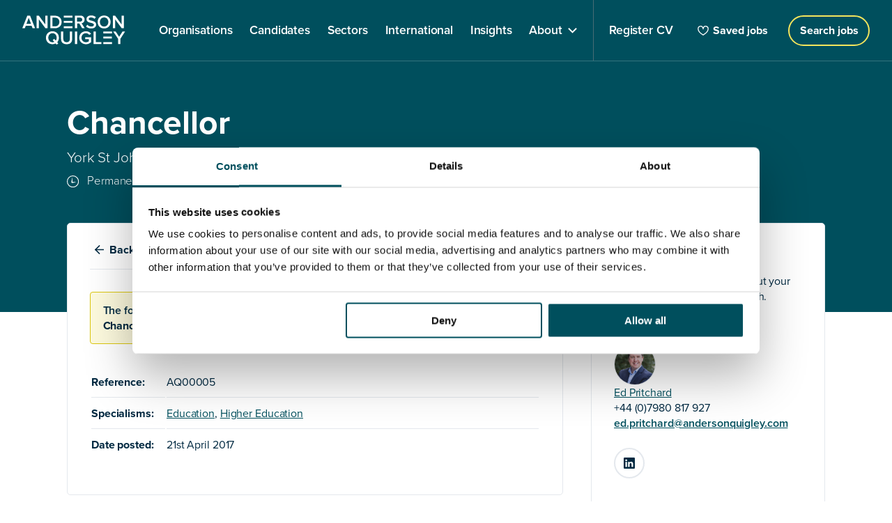

--- FILE ---
content_type: text/html; charset=UTF-8
request_url: https://andersonquigley.com/job/aq00005/
body_size: 7897
content:
<!doctype html>
<html class="no-js " lang="en-GB">
	<head>
		<meta charset="UTF-8">
		<meta http-equiv="X-UA-Compatible" content="IE=edge">
		<title>Chancellor, York St John University, UK | AQ Job</title>
		<meta name="viewport" content="width=device-width, initial-scale=1">
		<link rel="stylesheet" href="https://andersonquigley.com/content/themes/andersonquigley/assets/dist/main.css?v=feac427dcd3fbddc273994ea8d0e2f8d">
		
		<script id="site-settings" type="application/json">{"homeUrl":"https://andersonquigley.com","searchUrl":"https://andersonquigley.com/apply/","registerUrl":"https://andersonquigley.com/register/","templateUri":"https://andersonquigley.com/content/themes/andersonquigley/"}</script>
		<meta name='robots' content='index, follow, max-image-preview:large, max-snippet:-1, max-video-preview:-1' />
		
			<!-- This site is optimized with the Yoast SEO Premium plugin v26.8 (Yoast SEO v26.8) - https://yoast.com/product/yoast-seo-premium-wordpress/ -->
			<meta name="description" content="York St John University seeks to appoint Chancellor to join their leadership team. Job located in York, North East UK." />
			<link rel="canonical" href="https://andersonquigley.com/job/aq00005/" />
			<meta property="og:locale" content="en_GB" />
			<meta property="og:type" content="article" />
			<meta property="og:title" content="Chancellor, York St John University, UK | AQ Jobs" />
			<meta property="og:description" content="York St John University seeks to appoint Chancellor to join their leadership team. Job located in York, North East UK." />
			<meta property="og:url" content="https://andersonquigley.com/job/aq00005/" />
			<meta property="og:site_name" content="Anderson Quigley" />
			<meta property="og:image" content="https://andersonquigley.com/content/uploads/2023/06/seo-default.jpg" />
			<meta property="og:image:width" content="2000" />
			<meta property="og:image:height" content="1125" />
			<meta property="og:image:type" content="image/jpeg" />
			<meta name="twitter:card" content="summary_large_image" />
			<meta name="twitter:site" content="@andersonquigley" />
			<script type="application/ld+json" class="yoast-schema-graph">{"@context":"https://schema.org","@graph":[{"@type":"WebPage","@id":"https://andersonquigley.com/job/aq00005/","url":"https://andersonquigley.com/job/aq00005/","name":"Chancellor, York St John University, UK | AQ Job","isPartOf":{"@id":"https://andersonquigley.com/#website"},"datePublished":"2017-04-21T14:46:22+00:00","description":"York St John University seeks to appoint Chancellor to join their leadership team. Job located in York, North East UK.","breadcrumb":{"@id":"https://andersonquigley.com/job/aq00005/#breadcrumb"},"inLanguage":"en-GB","potentialAction":[{"@type":"ReadAction","target":["https://andersonquigley.com/job/aq00005/"]}]},{"@type":"BreadcrumbList","@id":"https://andersonquigley.com/job/aq00005/#breadcrumb","itemListElement":[{"@type":"ListItem","position":1,"name":"Home","item":"https://andersonquigley.com/"},{"@type":"ListItem","position":2,"name":"AQ00005 – Chancellor"}]},{"@type":"WebSite","@id":"https://andersonquigley.com/#website","url":"https://andersonquigley.com/","name":"Anderson Quigley","description":"Supporting people &amp; organisations for a better society","publisher":{"@id":"https://andersonquigley.com/#organization"},"potentialAction":[{"@type":"SearchAction","target":{"@type":"EntryPoint","urlTemplate":"https://andersonquigley.com/?s={search_term_string}"},"query-input":{"@type":"PropertyValueSpecification","valueRequired":true,"valueName":"search_term_string"}}],"inLanguage":"en-GB"},{"@type":"Organization","@id":"https://andersonquigley.com/#organization","name":"Anderson Quigley","url":"https://andersonquigley.com/","logo":{"@type":"ImageObject","inLanguage":"en-GB","@id":"https://andersonquigley.com/#/schema/logo/image/","url":"https://andersonquigley.com/content/uploads/2023/06/aq-logo-tile.jpg","contentUrl":"https://andersonquigley.com/content/uploads/2023/06/aq-logo-tile.jpg","width":2000,"height":2000,"caption":"Anderson Quigley"},"image":{"@id":"https://andersonquigley.com/#/schema/logo/image/"},"sameAs":["https://x.com/andersonquigley","https://www.linkedin.com/company/andersonquigley"]}]}</script>
			<!-- / Yoast SEO Premium plugin. -->
		
		
		<style id='wp-img-auto-sizes-contain-inline-css' type='text/css'>
		img:is([sizes=auto i],[sizes^="auto," i]){contain-intrinsic-size:3000px 1500px}
		/*# sourceURL=wp-img-auto-sizes-contain-inline-css */
		</style>
		<style id='classic-theme-styles-inline-css' type='text/css'>
		/*! This file is auto-generated */
		.wp-block-button__link{color:#fff;background-color:#32373c;border-radius:9999px;box-shadow:none;text-decoration:none;padding:calc(.667em + 2px) calc(1.333em + 2px);font-size:1.125em}.wp-block-file__button{background:#32373c;color:#fff;text-decoration:none}
		/*# sourceURL=/wp-includes/css/classic-themes.min.css */
		</style>
		<link rel="icon" href="https://andersonquigley.com/content/uploads/2024/09/cropped-AQ-Icon-32x32.jpg" sizes="32x32" />
		<link rel="icon" href="https://andersonquigley.com/content/uploads/2024/09/cropped-AQ-Icon-192x192.jpg" sizes="192x192" />
		<link rel="apple-touch-icon" href="https://andersonquigley.com/content/uploads/2024/09/cropped-AQ-Icon-180x180.jpg" />
		<meta name="msapplication-TileImage" content="https://andersonquigley.com/content/uploads/2024/09/cropped-AQ-Icon-270x270.jpg" />

					<script id="Cookiebot" src="https://consent.cookiebot.com/uc.js" data-cbid="0cc5c26a-85c0-41fa-8783-8de6ac2284b0" data-blockingmode="auto" type="text/javascript"></script>
		
		<!-- Google tag (gtag.js) -->
		<script async src="https://www.googletagmanager.com/gtag/js?id=G-M0XN47HRZ6"></script>
		<script>
			window.dataLayer = window.dataLayer || [];
			function gtag(){dataLayer.push(arguments);}
			gtag('js', new Date());
			gtag('config', 'G-M0XN47HRZ6');
		</script>
	<style id='global-styles-inline-css' type='text/css'>
:root{--wp--preset--aspect-ratio--square: 1;--wp--preset--aspect-ratio--4-3: 4/3;--wp--preset--aspect-ratio--3-4: 3/4;--wp--preset--aspect-ratio--3-2: 3/2;--wp--preset--aspect-ratio--2-3: 2/3;--wp--preset--aspect-ratio--16-9: 16/9;--wp--preset--aspect-ratio--9-16: 9/16;--wp--preset--color--black: #000000;--wp--preset--color--cyan-bluish-gray: #abb8c3;--wp--preset--color--white: #ffffff;--wp--preset--color--pale-pink: #f78da7;--wp--preset--color--vivid-red: #cf2e2e;--wp--preset--color--luminous-vivid-orange: #ff6900;--wp--preset--color--luminous-vivid-amber: #fcb900;--wp--preset--color--light-green-cyan: #7bdcb5;--wp--preset--color--vivid-green-cyan: #00d084;--wp--preset--color--pale-cyan-blue: #8ed1fc;--wp--preset--color--vivid-cyan-blue: #0693e3;--wp--preset--color--vivid-purple: #9b51e0;--wp--preset--gradient--vivid-cyan-blue-to-vivid-purple: linear-gradient(135deg,rgb(6,147,227) 0%,rgb(155,81,224) 100%);--wp--preset--gradient--light-green-cyan-to-vivid-green-cyan: linear-gradient(135deg,rgb(122,220,180) 0%,rgb(0,208,130) 100%);--wp--preset--gradient--luminous-vivid-amber-to-luminous-vivid-orange: linear-gradient(135deg,rgb(252,185,0) 0%,rgb(255,105,0) 100%);--wp--preset--gradient--luminous-vivid-orange-to-vivid-red: linear-gradient(135deg,rgb(255,105,0) 0%,rgb(207,46,46) 100%);--wp--preset--gradient--very-light-gray-to-cyan-bluish-gray: linear-gradient(135deg,rgb(238,238,238) 0%,rgb(169,184,195) 100%);--wp--preset--gradient--cool-to-warm-spectrum: linear-gradient(135deg,rgb(74,234,220) 0%,rgb(151,120,209) 20%,rgb(207,42,186) 40%,rgb(238,44,130) 60%,rgb(251,105,98) 80%,rgb(254,248,76) 100%);--wp--preset--gradient--blush-light-purple: linear-gradient(135deg,rgb(255,206,236) 0%,rgb(152,150,240) 100%);--wp--preset--gradient--blush-bordeaux: linear-gradient(135deg,rgb(254,205,165) 0%,rgb(254,45,45) 50%,rgb(107,0,62) 100%);--wp--preset--gradient--luminous-dusk: linear-gradient(135deg,rgb(255,203,112) 0%,rgb(199,81,192) 50%,rgb(65,88,208) 100%);--wp--preset--gradient--pale-ocean: linear-gradient(135deg,rgb(255,245,203) 0%,rgb(182,227,212) 50%,rgb(51,167,181) 100%);--wp--preset--gradient--electric-grass: linear-gradient(135deg,rgb(202,248,128) 0%,rgb(113,206,126) 100%);--wp--preset--gradient--midnight: linear-gradient(135deg,rgb(2,3,129) 0%,rgb(40,116,252) 100%);--wp--preset--font-size--small: 13px;--wp--preset--font-size--medium: 20px;--wp--preset--font-size--large: 36px;--wp--preset--font-size--x-large: 42px;--wp--preset--spacing--20: 0.44rem;--wp--preset--spacing--30: 0.67rem;--wp--preset--spacing--40: 1rem;--wp--preset--spacing--50: 1.5rem;--wp--preset--spacing--60: 2.25rem;--wp--preset--spacing--70: 3.38rem;--wp--preset--spacing--80: 5.06rem;--wp--preset--shadow--natural: 6px 6px 9px rgba(0, 0, 0, 0.2);--wp--preset--shadow--deep: 12px 12px 50px rgba(0, 0, 0, 0.4);--wp--preset--shadow--sharp: 6px 6px 0px rgba(0, 0, 0, 0.2);--wp--preset--shadow--outlined: 6px 6px 0px -3px rgb(255, 255, 255), 6px 6px rgb(0, 0, 0);--wp--preset--shadow--crisp: 6px 6px 0px rgb(0, 0, 0);}:where(.is-layout-flex){gap: 0.5em;}:where(.is-layout-grid){gap: 0.5em;}body .is-layout-flex{display: flex;}.is-layout-flex{flex-wrap: wrap;align-items: center;}.is-layout-flex > :is(*, div){margin: 0;}body .is-layout-grid{display: grid;}.is-layout-grid > :is(*, div){margin: 0;}:where(.wp-block-columns.is-layout-flex){gap: 2em;}:where(.wp-block-columns.is-layout-grid){gap: 2em;}:where(.wp-block-post-template.is-layout-flex){gap: 1.25em;}:where(.wp-block-post-template.is-layout-grid){gap: 1.25em;}.has-black-color{color: var(--wp--preset--color--black) !important;}.has-cyan-bluish-gray-color{color: var(--wp--preset--color--cyan-bluish-gray) !important;}.has-white-color{color: var(--wp--preset--color--white) !important;}.has-pale-pink-color{color: var(--wp--preset--color--pale-pink) !important;}.has-vivid-red-color{color: var(--wp--preset--color--vivid-red) !important;}.has-luminous-vivid-orange-color{color: var(--wp--preset--color--luminous-vivid-orange) !important;}.has-luminous-vivid-amber-color{color: var(--wp--preset--color--luminous-vivid-amber) !important;}.has-light-green-cyan-color{color: var(--wp--preset--color--light-green-cyan) !important;}.has-vivid-green-cyan-color{color: var(--wp--preset--color--vivid-green-cyan) !important;}.has-pale-cyan-blue-color{color: var(--wp--preset--color--pale-cyan-blue) !important;}.has-vivid-cyan-blue-color{color: var(--wp--preset--color--vivid-cyan-blue) !important;}.has-vivid-purple-color{color: var(--wp--preset--color--vivid-purple) !important;}.has-black-background-color{background-color: var(--wp--preset--color--black) !important;}.has-cyan-bluish-gray-background-color{background-color: var(--wp--preset--color--cyan-bluish-gray) !important;}.has-white-background-color{background-color: var(--wp--preset--color--white) !important;}.has-pale-pink-background-color{background-color: var(--wp--preset--color--pale-pink) !important;}.has-vivid-red-background-color{background-color: var(--wp--preset--color--vivid-red) !important;}.has-luminous-vivid-orange-background-color{background-color: var(--wp--preset--color--luminous-vivid-orange) !important;}.has-luminous-vivid-amber-background-color{background-color: var(--wp--preset--color--luminous-vivid-amber) !important;}.has-light-green-cyan-background-color{background-color: var(--wp--preset--color--light-green-cyan) !important;}.has-vivid-green-cyan-background-color{background-color: var(--wp--preset--color--vivid-green-cyan) !important;}.has-pale-cyan-blue-background-color{background-color: var(--wp--preset--color--pale-cyan-blue) !important;}.has-vivid-cyan-blue-background-color{background-color: var(--wp--preset--color--vivid-cyan-blue) !important;}.has-vivid-purple-background-color{background-color: var(--wp--preset--color--vivid-purple) !important;}.has-black-border-color{border-color: var(--wp--preset--color--black) !important;}.has-cyan-bluish-gray-border-color{border-color: var(--wp--preset--color--cyan-bluish-gray) !important;}.has-white-border-color{border-color: var(--wp--preset--color--white) !important;}.has-pale-pink-border-color{border-color: var(--wp--preset--color--pale-pink) !important;}.has-vivid-red-border-color{border-color: var(--wp--preset--color--vivid-red) !important;}.has-luminous-vivid-orange-border-color{border-color: var(--wp--preset--color--luminous-vivid-orange) !important;}.has-luminous-vivid-amber-border-color{border-color: var(--wp--preset--color--luminous-vivid-amber) !important;}.has-light-green-cyan-border-color{border-color: var(--wp--preset--color--light-green-cyan) !important;}.has-vivid-green-cyan-border-color{border-color: var(--wp--preset--color--vivid-green-cyan) !important;}.has-pale-cyan-blue-border-color{border-color: var(--wp--preset--color--pale-cyan-blue) !important;}.has-vivid-cyan-blue-border-color{border-color: var(--wp--preset--color--vivid-cyan-blue) !important;}.has-vivid-purple-border-color{border-color: var(--wp--preset--color--vivid-purple) !important;}.has-vivid-cyan-blue-to-vivid-purple-gradient-background{background: var(--wp--preset--gradient--vivid-cyan-blue-to-vivid-purple) !important;}.has-light-green-cyan-to-vivid-green-cyan-gradient-background{background: var(--wp--preset--gradient--light-green-cyan-to-vivid-green-cyan) !important;}.has-luminous-vivid-amber-to-luminous-vivid-orange-gradient-background{background: var(--wp--preset--gradient--luminous-vivid-amber-to-luminous-vivid-orange) !important;}.has-luminous-vivid-orange-to-vivid-red-gradient-background{background: var(--wp--preset--gradient--luminous-vivid-orange-to-vivid-red) !important;}.has-very-light-gray-to-cyan-bluish-gray-gradient-background{background: var(--wp--preset--gradient--very-light-gray-to-cyan-bluish-gray) !important;}.has-cool-to-warm-spectrum-gradient-background{background: var(--wp--preset--gradient--cool-to-warm-spectrum) !important;}.has-blush-light-purple-gradient-background{background: var(--wp--preset--gradient--blush-light-purple) !important;}.has-blush-bordeaux-gradient-background{background: var(--wp--preset--gradient--blush-bordeaux) !important;}.has-luminous-dusk-gradient-background{background: var(--wp--preset--gradient--luminous-dusk) !important;}.has-pale-ocean-gradient-background{background: var(--wp--preset--gradient--pale-ocean) !important;}.has-electric-grass-gradient-background{background: var(--wp--preset--gradient--electric-grass) !important;}.has-midnight-gradient-background{background: var(--wp--preset--gradient--midnight) !important;}.has-small-font-size{font-size: var(--wp--preset--font-size--small) !important;}.has-medium-font-size{font-size: var(--wp--preset--font-size--medium) !important;}.has-large-font-size{font-size: var(--wp--preset--font-size--large) !important;}.has-x-large-font-size{font-size: var(--wp--preset--font-size--x-large) !important;}
/*# sourceURL=global-styles-inline-css */
</style>
</head>
	<body>
		<!-- LinkedIn insight tag -->
		<script type="text/javascript"> _linkedin_partner_id = "3650314"; window._linkedin_data_partner_ids = window._linkedin_data_partner_ids || []; window._linkedin_data_partner_ids.push(_linkedin_partner_id); </script><script type="text/javascript"> (function(l) { if (!l){window.lintrk = function(a,b){window.lintrk.q.push([a,b])}; window.lintrk.q=[]} var s = document.getElementsByTagName("script")[0]; var b = document.createElement("script"); b.type = "text/javascript";b.async = true; b.src = "https://snap.licdn.com/li.lms-analytics/insight.min.js"; s.parentNode.insertBefore(b, s);})(window.lintrk); </script><noscript><img height="1" width="1" style="display:none;" alt="" src="https://px.ads.linkedin.com/collect/?pid=3650314&fmt=gif" /></noscript>


<header id="top" class="header bg--teal text-white">
	<div class="header__inner page-width--large grid space-between flex-center">
		<div class="grid flex-center">
			<a href="https://andersonquigley.com"><img class="header__logo" src="https://andersonquigley.com/content/themes/andersonquigley/assets/img/logo-white.svg" alt="Anderson Quigley"></a>
			<nav class="site-menu">
				<ul class="site-menu__nav no-list">
																	<li class="site-menu__item">
							<a  class="site-menu__link" href="https://andersonquigley.com/org/">
								<span class="site-menu__link__inner">Organisations</span>
							</a>
													</li>
																	<li class="site-menu__item">
							<a  class="site-menu__link" href="https://andersonquigley.com/candidates/">
								<span class="site-menu__link__inner">Candidates</span>
							</a>
													</li>
																	<li class="site-menu__item">
							<a  class="site-menu__link" href="https://andersonquigley.com/sectors/">
								<span class="site-menu__link__inner">Sectors</span>
							</a>
													</li>
																	<li class="site-menu__item">
							<a  class="site-menu__link" href="https://andersonquigley.com/international/">
								<span class="site-menu__link__inner">International</span>
							</a>
													</li>
																	<li class="site-menu__item">
							<a  class="site-menu__link" href="https://andersonquigley.com/latest/">
								<span class="site-menu__link__inner">Insights</span>
							</a>
													</li>
																	<li class="site-menu__item site-menu__item--children">
							<a  class="site-menu__link" href="#">
								<span class="site-menu__link__inner">About</span>
							</a>
																							<div class="site-menu__dropdown">
									<div class="site-menu__dropdown__inner page-width--small flex">
										<ul class="site-menu__dropdown-nav">
																							<li class="site-menu__dropdown-item">
													<a  href="https://andersonquigley.com/executive-search-consulting-team/" class="site-menu__dropdown-link">Our team</a>
												</li>
																							<li class="site-menu__dropdown-item">
													<a  href="https://andersonquigley.com/contact/" class="site-menu__dropdown-link">Contact us</a>
												</li>
																							<li class="site-menu__dropdown-item">
													<a  href="https://andersonquigley.com/diversity-inclusion-edi-executive-search-firm/" class="site-menu__dropdown-link">Diversity</a>
												</li>
																							<li class="site-menu__dropdown-item">
													<a  href="https://andersonquigley.com/join-us/" class="site-menu__dropdown-link">Join us</a>
												</li>
																					</ul>
																			</div>
								</div>
													</li>
										<li class="site-menu__item">
						<a href="https://andersonquigley.com/register/" class="site-menu__link">
							<span class="site-menu__link__inner">Register CV</span>
						</a>
					</li>
				</ul>
				<div class="nav-footer hide@medium">
					<ul class="nav-foooter__primary">
						<li><a href="https://andersonquigley.com/register/" class="text-white">Register cv</a></li>
					</ul>
					<ul class="nav-foooter__secondary">
													<li><a  href="https://andersonquigley.com/privacy-policy/" class="text-white underline--thin underline--white">Privacy policy</a></li>
													<li><a  href="https://andersonquigley.com/terms-of-use/" class="text-white underline--thin underline--white">Terms of use</a></li>
													<li><a  href="https://andersonquigley.com/modern-slavery/" class="text-white underline--thin underline--white">Modern Slavery</a></li>
													<li><a  href="https://andersonquigley.com/bullying-harassment/" class="text-white underline--thin underline--white">Bullying &#038; Harassment</a></li>
													<li><a  href="https://andersonquigley.com/cookies/" class="text-white underline--thin underline--white">Cookies</a></li>
											</ul>
				</div>
			</nav>
			<div class="site-menu__bg"></div>
		</div>

		<div class="site-menu-right text-white">
			<div id="saved-jobs-menu" class="saved-jobs-menu"></div>
			<a href="https://andersonquigley.com/apply/" class="button button--outline-yellow@small">
				<span class="hide@small">Roles</span>
				<span class="hide show@small">Search jobs</span>
			</a>
			<div class="mobile-nav hide@medium">
				<button id="nav-btn" class="navigation">
					<span></span>
					<span></span>
					<span></span>
				</button>
			</div>
		</div>
	</div>
</header>
<section class="apply-header bg--teal text-white">
    <div class="apply-header__inner page-width grid">
        <div class="col-8@medium first-last">
            <h1 class="apply-header__title">
            	Chancellor        	</h1>
            <h4 class="apply-header__company">York St John University</h4>
            <ul class="apply-header__meta single-job__meta">
            	            		<li>
            			<i class="icon--duration icon-white margin-right-1"></i>
            			Permanent            		</li>
            	
            	            		<li>
            			<i class="icon--location icon-white margin-right-1"></i>
            			York, North East        			</li>
            	
            	            </ul>
        </div>
            </div>
</section>

<section class="page-width">
    <div class="grid grid--gutter apply-content">
        <div class="col-8@medium">
            <!-- About -->
            <div class="bg--white text-dark box-padding rounded border--lightgrey margin-bottom-5">
                <div class="jobs-back grid flex-center space-between">
                    <a href="javascript:history.back()" class="button button--negative simple--arrow">
                    	Back<span class="hide inline@small">&nbsp;to job search</span>
                    </a>
                    <div 
                    	class="js-saved-jobs-button-component" 
                    	data-id="7edd3fc8-78f9-e811-9f2b-0003ff204b42" 
                    	data-title="Chancellor" 
                    	data-subtitle="York St John University"
                    	data-href="https://andersonquigley.com/job/aq00005/"
                    ></div>
                </div>

                                	<div class="message-box margin-top-4">
                		The following job is no longer available:<br>
                		<strong>Chancellor</strong>
                	</div>
                
                	                <table class="margin-top-4 mobile-block">
	                		                		<tr>
	                			<td><strong>Reference:</strong></td><td>AQ00005</td>	
	                		</tr>
		                	                		<tr>
	                			<td><strong>Specialisms:</strong></td><td><a href="https://andersonquigley.com/apply/?specialism=989">Education</a>, <a href="https://andersonquigley.com/apply/?specialism=55160">Higher Education</a></td>	
	                		</tr>
		                	                		<tr>
	                			<td><strong>Date posted:</strong></td><td>21st April 2017</td>	
	                		</tr>
		                	                </table>
	            
	            
		                    </div>

            
            <div class="js-company-jobs-pane" data-search-url="https://andersonquigley.com/apply/" data-company="830df65c-78f9-e811-9f2b-0003ff204b42"></div>
        </div>

        <div class="apply-sidebar col-4@medium padding-bottom-3">
        	
	




<div class="bg--white box-padding rounded border--lightgrey">
			<div class="first-last margin-bottom-3">
							<h6 class="heading-6 bold">Any questions?</h6>
						<p>If you have any questions about your application, please get in touch.</p>
		</div>
	
			<div>
			<h6 class="heading-6 bold">Contact</h6>
					<div class="grid">
							<div class="contact-thumb">
					<img 
						src="https://andersonquigley.com/content/uploads/2022/08/socialmediaAQ_09_21_036.jpg" 
						srcset="https://andersonquigley.com/content/uploads/2022/08/socialmediaAQ_09_21_036-300x300.jpg 300w, https://andersonquigley.com/content/uploads/2022/08/socialmediaAQ_09_21_036-150x150.jpg 150w, https://andersonquigley.com/content/uploads/2022/08/socialmediaAQ_09_21_036.jpg 709w" 
						sizes="400px"
						alt="" 
						class="object-fit"
					>
				</div>
						<div class="contact-info">
				<p class="margin-0"><a href="https://andersonquigley.com/team/ed-pritchard/">Ed Pritchard</a></p>
				<p class="margin-0">+44 (0)7980 817 927</p>				<a href="mailto:ed.pritchard@andersonquigley.com">ed.pritchard@andersonquigley.com</a>									<div class="button-row margin-top-3">
													<a href="https://www.linkedin.com/in/edpritchard/" target="_blank" class="button button--outline button--grey button--icon-only button--icon-linkedin">LinkedIn</a>
																	</div>
							</div>  
		</div>
			</div>
	</div>        </div>
    </div>
</section>


<footer>
	<div class="footer page-width">
		<div class="grid grid--gutter--horizontal">
											<div class="footer-menu col-3@medium">
											<a href="https://andersonquigley.com/org/"  class="footer-menu__title underline--thin underline--blue">Organisations</a>
																<ul class="footer-menu__nav">
																							<li class="footer-menu__item">
									<a href="https://andersonquigley.com/org/executive-management-recruitment-agency/"  class="footer-menu__link underline--thin underline--grey">Executive Search &#038; Selection</a>
								</li>
																							<li class="footer-menu__item">
									<a href="https://andersonquigley.com/org/interim-management-executive-search-firm/"  class="footer-menu__link underline--thin underline--grey">Interim management</a>
								</li>
													</ul>
									</div>
											<div class="footer-menu col-3@medium">
											<a href="https://andersonquigley.com/candidates/"  class="footer-menu__title underline--thin underline--blue">Candidates</a>
																<ul class="footer-menu__nav">
																							<li class="footer-menu__item">
									<a href="https://andersonquigley.com/apply/"  class="footer-menu__link underline--thin underline--grey">Search roles</a>
								</li>
																							<li class="footer-menu__item">
									<a href="https://andersonquigley.com/register/"  class="footer-menu__link underline--thin underline--grey">Register CV</a>
								</li>
													</ul>
									</div>
											<div class="footer-menu col-3@medium">
											<span class="footer-menu__title">About</span>
																<ul class="footer-menu__nav">
																							<li class="footer-menu__item">
									<a href="https://andersonquigley.com/executive-search-consulting-team/"  class="footer-menu__link underline--thin underline--grey">Our team</a>
								</li>
																							<li class="footer-menu__item">
									<a href="https://andersonquigley.com/latest/"  class="footer-menu__link underline--thin underline--grey">News & events</a>
								</li>
																							<li class="footer-menu__item">
									<a href="https://andersonquigley.com/sectors/"  class="footer-menu__link underline--thin underline--grey">Sectors</a>
								</li>
																							<li class="footer-menu__item">
									<a href="https://andersonquigley.com/join-us/"  class="footer-menu__link underline--thin underline--grey">Join us</a>
								</li>
																							<li class="footer-menu__item">
									<a href="https://andersonquigley.com/diversity-inclusion-edi-executive-search-firm/"  class="footer-menu__link underline--thin underline--grey">Diversity</a>
								</li>
													</ul>
									</div>
						<div class="footer-menu footer-menu--social col-3@medium">
				<span class="footer-menu__title">Stay connected</span>
				<ul class="footer-menu__nav">
																<li class="footer-menu__item">
							<a href="https://www.linkedin.com/company/andersonquigley/" class="footer-menu__link--social" target="_blank">
								<svg width="17" height="17" viewBox="0 0 17 17" fill="none" xmlns="http://www.w3.org/2000/svg">
									<path d="M15.7458 0.000146385H1.25611C1.09363 -0.00235316 0.932251 0.0271792 0.781187 0.0870569C0.630123 0.146935 0.492333 0.235985 0.375689 0.349121C0.259044 0.462257 0.16583 0.597264 0.101368 0.74643C0.0369068 0.895596 0.00246167 1.056 0 1.21848V15.7818C0.00546898 16.1098 0.140767 16.4222 0.376232 16.6506C0.611697 16.879 0.928114 17.0047 1.25611 17.0001H15.7458C16.0736 17.0047 16.3898 16.8789 16.625 16.6505C16.8601 16.4221 16.995 16.1096 17 15.7818V1.21848C16.9978 1.05609 16.9636 0.895726 16.8993 0.746571C16.8351 0.597417 16.742 0.462396 16.6255 0.349235C16.509 0.236075 16.3714 0.146996 16.2204 0.0870951C16.0695 0.0271944 15.9082 -0.00235202 15.7458 0.000146385ZM5.15478 14.2291H2.58589V6.55459H5.15478V14.2291ZM3.86844 5.50626H3.85144C2.99011 5.50626 2.431 4.91692 2.431 4.18404C2.431 3.45115 3.00711 2.86181 3.88544 2.86181C4.76378 2.86181 5.304 3.42848 5.321 4.18404C5.338 4.93959 4.76567 5.50626 3.86844 5.50626ZM14.4141 14.2291H11.8452V10.1227C11.8452 9.09137 11.4674 8.38681 10.5457 8.38681C10.2545 8.38737 9.97068 8.47862 9.73373 8.64787C9.49677 8.81713 9.31842 9.05598 9.22344 9.33126C9.15578 9.53113 9.1263 9.74194 9.13656 9.9527V14.2291H6.57522C6.57522 14.2291 6.60922 7.27426 6.57522 6.55459H9.14222V7.64259C9.3756 7.24022 9.71451 6.90929 10.1223 6.68557C10.5302 6.46185 10.9914 6.35386 11.4561 6.37326C13.1561 6.37326 14.4141 7.4707 14.4141 9.82992V14.2291ZM9.12522 7.66715L9.14222 7.64259V7.66715H9.12522Z" fill="#A5AEB0"/>
								</svg>	
								<span class="underline--thin underline--grey">LinkedIn</span>
							</a>
						</li>
									</ul>
			</div>
		</div>
	</div>
	<div class="bg--teal padding-y-5">
		<div class="page-width">
			<div class="site-info">
				<div class="site-info__top">
					<div class="grid">
													<div class="footer-logos footer-logos__left grid">
																	<div class="footer-logo">
										<img 
											class="footer-logo__img" 
											src="https://andersonquigley.com/content/uploads/2022/09/CCS_WHITE_Supplier_AW.svg"
											srcset=""
											sizes="400px"
											role="presentation" 
											alt=""
											style=""
										>
									</div>
																	<div class="footer-logo">
										<img 
											class="footer-logo__img" 
											src="https://andersonquigley.com/content/uploads/2022/09/rec-member-v2.png"
											srcset="https://andersonquigley.com/content/uploads/2022/09/rec-member-v2-300x75.png 300w, https://andersonquigley.com/content/uploads/2022/09/rec-member-v2-768x191.png 768w, https://andersonquigley.com/content/uploads/2022/09/rec-member-v2.png 893w"
											sizes="400px"
											role="presentation" 
											alt=""
											style=""
										>
									</div>
																	<div class="footer-logo">
										<img 
											class="footer-logo__img" 
											src="https://andersonquigley.com/content/uploads/2025/02/iim-white.png"
											srcset="https://andersonquigley.com/content/uploads/2025/02/iim-white-300x142.png 300w, https://andersonquigley.com/content/uploads/2025/02/iim-white.png 457w"
											sizes="400px"
											role="presentation" 
											alt=""
											style=""
										>
									</div>
																	<div class="footer-logo">
										<img 
											class="footer-logo__img" 
											src="https://andersonquigley.com/content/uploads/2025/02/dc-badge-white.png"
											srcset="https://andersonquigley.com/content/uploads/2025/02/dc-badge-white-300x138.png 300w, https://andersonquigley.com/content/uploads/2025/02/dc-badge-white-1024x471.png 1024w, https://andersonquigley.com/content/uploads/2025/02/dc-badge-white-768x353.png 768w, https://andersonquigley.com/content/uploads/2025/02/dc-badge-white-1000x460.png 1000w, https://andersonquigley.com/content/uploads/2025/02/dc-badge-white.png 1150w"
											sizes="400px"
											role="presentation" 
											alt=""
											style=""
										>
									</div>
																	<div class="footer-logo">
										<img 
											class="footer-logo__img" 
											src=""
											srcset=""
											sizes="400px"
											role="presentation" 
											alt=""
											style=""
										>
									</div>
																	<div class="footer-logo">
										<img 
											class="footer-logo__img" 
											src=""
											srcset=""
											sizes="400px"
											role="presentation" 
											alt=""
											style=""
										>
									</div>
																	<div class="footer-logo">
										<img 
											class="footer-logo__img" 
											src=""
											srcset=""
											sizes="400px"
											role="presentation" 
											alt=""
											style=""
										>
									</div>
															</div>
																	</div>
				</div>
				<div class="site-info__bottom">
					<div class="site-info__bottom__left">
						<ul class="site-info__nav">
															<li><a  href="https://andersonquigley.com/privacy-policy/" class="text-white underline--thin underline--white">Privacy policy</a></li>
															<li><a  href="https://andersonquigley.com/terms-of-use/" class="text-white underline--thin underline--white">Terms of use</a></li>
															<li><a  href="https://andersonquigley.com/modern-slavery/" class="text-white underline--thin underline--white">Modern Slavery</a></li>
															<li><a  href="https://andersonquigley.com/bullying-harassment/" class="text-white underline--thin underline--white">Bullying &#038; Harassment</a></li>
															<li><a  href="https://andersonquigley.com/cookies/" class="text-white underline--thin underline--white">Cookies</a></li>
														<li><a href="javascript: window.Cookiebot && Cookiebot.renew()" class="text-white underline--thin underline--white">Edit cookie consent</a></li>
						</ul>
						<p class="site-info__copyright hide show@medium">©andersonquigley 2026</p>					
					</div>

					<div class="site-info__logo">
						<a href="https://andersonquigley.com"><img src="https://andersonquigley.com/content/themes/andersonquigley/assets/img/logo-white.svg" alt="Anderson Quigley"></a>
					</div>

					<div class="site-info__bottom__right">
													<address class="site-info__address"><span>Anderson Quigley<br></span>
<span>Tintagel House<br></span>
<span>92 Albert Embankment<br></span>
<span>London SE1 7TY<br></span></address>
																			<p class="site-info__phone">Anderson Quigley MENA FZ-LLC | Office 155 | Block 2A | Dubai Knowledge Park | PO Box 500690 | UAE</p>	
												<p class="site-info__copyright hide@medium">©andersonquigley 2026</p> 
					</div>
				</div>	
			</div>
		</div>
	</div>
</footer>				<script type="speculationrules">
{"prefetch":[{"source":"document","where":{"and":[{"href_matches":"/*"},{"not":{"href_matches":["/wordpress/wp-*.php","/wordpress/wp-admin/*","/content/uploads/*","/content/*","/content/plugins/*","/content/themes/andersonquigley/*","/*\\?(.+)"]}},{"not":{"selector_matches":"a[rel~=\"nofollow\"]"}},{"not":{"selector_matches":".no-prefetch, .no-prefetch a"}}]},"eagerness":"conservative"}]}
</script>
		<script data-cookieconsent="ignore" src="https://andersonquigley.com/content/themes/andersonquigley/assets/vendor/flickity.pkgd.min.js"></script>
		<script data-cookieconsent="ignore" src="https://andersonquigley.com/content/themes/andersonquigley/assets/dist/main.js?v=6632ad8d34b5469553afc3c563bc05e0"></script>
	</body>
</html>

--- FILE ---
content_type: text/css
request_url: https://andersonquigley.com/content/themes/andersonquigley/assets/dist/main.css?v=feac427dcd3fbddc273994ea8d0e2f8d
body_size: 16816
content:
.tns-outer{padding:0!important}.tns-outer [hidden]{display:none!important}.tns-outer [aria-controls],.tns-outer [data-action]{cursor:pointer}.tns-slider{transition:all 0s}.tns-slider>.tns-item{box-sizing:border-box}.tns-horizontal.tns-subpixel{white-space:nowrap}.tns-horizontal.tns-subpixel>.tns-item{display:inline-block;vertical-align:top;white-space:normal}.tns-horizontal.tns-no-subpixel:after{clear:both;content:"";display:table}.tns-horizontal.tns-no-subpixel>.tns-item{float:left}.tns-horizontal.tns-carousel.tns-no-subpixel>.tns-item{margin-right:-100%}.tns-gallery,.tns-no-calc{left:0;position:relative}.tns-gallery{min-height:1px}.tns-gallery>.tns-item{left:-100%;position:absolute;transition:opacity 0s,-webkit-transform 0s;transition:transform 0s,opacity 0s;transition:transform 0s,opacity 0s,-webkit-transform 0s}.tns-gallery>.tns-slide-active{left:auto!important;position:relative}.tns-gallery>.tns-moving{transition:all .25s}.tns-autowidth{display:inline-block}.tns-lazy-img{opacity:.6;transition:opacity .6s}.tns-lazy-img.tns-complete{opacity:1}.tns-ah{transition:height 0s}.tns-ovh{overflow:hidden}.tns-visually-hidden{left:-10000em;position:absolute}.tns-transparent{opacity:0;visibility:hidden}.tns-fadeIn{filter:alpha(opacity=100);opacity:1;z-index:0}.tns-fadeOut,.tns-normal{filter:alpha(opacity=0);opacity:0;z-index:-1}.tns-vpfix{white-space:nowrap}.tns-vpfix>div,.tns-vpfix>li{display:inline-block}.tns-t-subp2{height:10px;margin:0 auto;overflow:hidden;position:relative;width:310px}.tns-t-ct{position:absolute;right:0;width:2333.3333333%;width:2333.33333%}.tns-t-ct:after{clear:both;content:"";display:table}.tns-t-ct>div{float:left;height:10px;width:1.4285714%;width:1.42857%}@keyframes fadeIn{0%{opacity:0}to{opacity:1}}.onload--fadeIn{animation-delay:.2s;animation-duration:.5s;animation-fill-mode:backwards;animation-name:fadeIn}body,html{margin:0;padding:0}body{min-width:20em}*{box-sizing:border-box}img,video{display:block}button,input{font-family:inherit}@font-face{font-family:Proxima Nova;font-weight:100;src:url(../fonts/5596764/122f8a1b-fa6b-4246-8d37-911edb4ac556.woff2) format("woff2"),url(../fonts/5596764/0f51d8b8-bda2-4557-9b56-0a4e94ab63d9.woff) format("woff")}@font-face{font-family:Proxima Nova;font-weight:300;src:url(../fonts/5596735/b38b8bd9-d96f-4bf9-add1-adbd2b08b802.woff2) format("woff2"),url(../fonts/5596735/52ed7b2d-8a31-4b18-a1d5-8685608b0889.woff) format("woff")}@font-face{font-family:Proxima Nova;font-weight:500;src:url(../fonts/5738932/c7dcb253-8dca-459b-aaa9-afef9131ef22.woff2) format("woff2"),url(../fonts/5738932/390be235-bf11-42ee-8ba1-2dd10ca6a4ac.woff) format("woff")}@font-face{font-family:Proxima Nova;font-weight:700;src:url(../fonts/5596920/cc85d073-4dcf-4ecd-9804-40c34e631e2b.woff2) format("woff2"),url(../fonts/5596920/332136cf-33d0-43fb-97ee-49c7742489ff.woff) format("woff")}@font-face{font-family:Proxima Nova;font-weight:900;src:url(../fonts/5596977/c8e0146f-ebf2-4e86-bd3d-047c9a5e5dac.woff2) format("woff2"),url(../fonts/5596977/e7972ec4-f161-406c-be4c-f32e884989e7.woff) format("woff")}h1,h2,h3,h4,h5,h6{font-size:inherit;font-weight:700}html{color:#002941;font-family:Proxima Nova,-apple-system,system-ui,Segoe UI,Roboto,Ubuntu,Cantarell,Noto Sans,sans-serif,BlinkMacSystemFont;letter-spacing:-.007em;line-height:1.4}address,blockquote,caption,dd,details,dl,dt,li,p,pre,summary,table{font-size:1em;font-weight:300}p:last-child{margin-bottom:0}.heading-1{font-size:2em;font-weight:900;line-height:1.05;margin-bottom:.4em;margin-top:.6em}@media (min-width:25em){.heading-1{font-size:1.9em}}@media (min-width:38em){.heading-1{font-size:2.6em}}@media (min-width:62em){.heading-1{font-size:3em}}@media (min-width:80em){.heading-1{font-size:3.33em}}.heading-2{font-size:1.8em;line-height:1.05;margin-bottom:.4em;margin-top:.6em}@media (min-width:25em){.heading-2{font-size:1.8em}}@media (min-width:38em){.heading-2{font-size:2.3em}}@media (min-width:62em){.heading-2{font-size:3em}}.heading-3{font-size:1.45em;line-height:1.05;margin-bottom:.4em;margin-top:.6em}@media (min-width:25em){.heading-3{font-size:1.6em}}@media (min-width:38em){.heading-3{font-size:1.9em}}@media (min-width:62em){.heading-3{font-size:2.4em}}@media (min-width:80em){.heading-3{font-size:2.5em}}.heading-4{font-size:1.35em;line-height:1.1;margin-bottom:.4em;margin-top:.6em}@media (min-width:25em){.heading-4{font-size:1.5em}}@media (min-width:38em){.heading-4{font-size:1.7em}}@media (min-width:62em){.heading-4{font-size:2.15em}}@media (min-width:80em){.heading-4{font-size:2.25em}}.heading-5{font-size:1.22em;line-height:1.2;margin-bottom:.4em;margin-top:.6em}@media (min-width:25em){.heading-5{font-size:1.15em}}@media (min-width:38em){.heading-5{font-size:1.3em}}@media (min-width:62em){.heading-5{font-size:1.5em}}.heading-6{font-size:1.15em;line-height:1.3;margin-bottom:.4em;margin-top:.6em}@media (min-width:25em){.heading-6{font-size:1.15em}}@media (min-width:38em){.heading-6{font-size:1.2em}}b,strong{font-weight:700}.p--large{font-size:1.1em}.p--x-large{font-size:1.3em}.text-main h1,.text-main h2,.text-main h3,.text-main h4,.text-main h5,.text-main h6{font-size:inherit;font-weight:900}.text-main h1{font-size:2.2em;font-weight:900;line-height:1.05;margin-bottom:.4em;margin-top:.6em}@media (min-width:25em){.text-main h1{font-size:2.2em}}@media (min-width:38em){.text-main h1{font-size:2.4em}}@media (min-width:62em){.text-main h1{font-size:2.6em}}@media (min-width:80em){.text-main h1{font-size:2.8em}}.text-main h2{font-size:2em;line-height:1.05;margin-bottom:.4em;margin-top:.6em}@media (min-width:25em){.text-main h2{font-size:2em}}@media (min-width:38em){.text-main h2{font-size:2.2em}}@media (min-width:62em){.text-main h2{font-size:2.4em}}.text-main h3{font-size:1.8em;line-height:1.05;margin-bottom:.4em;margin-top:.6em}@media (min-width:25em){.text-main h3{font-size:1.8em}}@media (min-width:38em){.text-main h3{font-size:2em}}@media (min-width:62em){.text-main h3{font-size:2.2em}}.text-main h4{font-size:1.4em;line-height:1.1;margin-bottom:.4em;margin-top:1em}@media (min-width:25em){.text-main h4{font-size:1.4em}}@media (min-width:38em){.text-main h4{font-size:1.6em}}@media (min-width:62em){.text-main h4{font-size:1.8em}}@media (min-width:80em){.text-main h4{font-size:2em}}.text-main h5{font-size:1.2em;line-height:1.2;margin-bottom:.4em;margin-top:.6em}@media (min-width:25em){.text-main h5{font-size:1.2em}}@media (min-width:38em){.text-main h5{font-size:1.4em}}@media (min-width:62em){.text-main h5{font-size:1.6em}}.text-main h6{font-size:1.1em;line-height:1.3;margin-bottom:.4em;margin-top:.6em}@media (min-width:25em){.text-main h6{font-size:1.15em}}@media (min-width:38em){.text-main h6{font-size:1.3em}}.text-main li,.text-main p{font-size:1em;font-weight:300}.text-main a{font-weight:500}.text-main ol,.text-main ul{padding:0 0 0 20px}.text-main li{margin-bottom:.2em}.text-main blockquote{background:#f6f8f9;border-left:4px solid #b3cace;margin:0;padding:1em}.text-main blockquote>:first-child{margin-top:0!important}.text-main blockquote>:last-child{margin-bottom:0!important}@media (min-width:62em){.text-main blockquote{padding:1.5em}}.text-simple h1,.text-simple h2,.text-simple h3,.text-simple h4,.text-simple h5,.text-simple h6{font-size:inherit;margin:1.5em 0}.text-simple h1 b,.text-simple h2 b,.text-simple h3 b,.text-simple h4 b,.text-simple h5 b,.text-simple h6 b{font-weight:inherit}.text-simple h1,.text-simple h2{font-size:1.3em}.text-simple h3{font-size:1.2em}.text-simple h4{font-size:1.1em}.text-simple h5,.text-simple h6{font-size:1em}.text-simple li,.text-simple p{font-size:inherit}.text-simple ol,.text-simple ul{padding:0 0 0 20px}.text-simple li{margin-bottom:.6em}.text-simple blockquote{background:#f6f8f9;border-left:4px solid #b3cace;margin:0;padding:1em}.text-simple blockquote>:first-child{margin-top:0!important}.text-simple blockquote>:last-child{margin-bottom:0!important}@media (min-width:62em){.text-simple blockquote{padding:1.5em}}.text-main img,.text-simple img{height:auto!important;max-width:100%!important}.text-small{font-size:.9rem}.text-large{font-size:1.25rem}.text-white,.text-white a,.text-white strong{color:#fff}.text-teal{color:#004f5d}.text-grey{color:#a5aeb0}.text-lightgrey{color:#e4e8ed}.text-blue,.text-dark{color:#002941}.text-fade li,.text-fade p{color:#4e5a61}.bold{font-weight:700}.regular{font-weight:300}.light{font-weight:100}@media (min-width:62em){.outline{-webkit-text-stroke:1px #002941;text-stroke:1px #002941;color:transparent}}@media (-ms-high-contrast:active),(-ms-high-contrast:none){.outline{color:inherit}}@media (min-width:62em){.bg--blue .outline,.bg--teal .outline,.outline--white{-webkit-text-stroke:1px #002941;text-stroke:1px #002941;color:transparent}}@media (-ms-high-contrast:active),(-ms-high-contrast:none){.bg--blue .outline,.bg--teal .outline,.outline--white{color:inherit}}@media (min-width:62em){.bg--blue .outline,.bg--teal .outline,.outline--white{-webkit-text-stroke:1px #fff;text-stroke:1px #fff}}select{-webkit-font-smoothing:antialiased;font-smoothing:antialiased;-moz-osx-font-smoothing:grayscale;appearance:none;-webkit-appearance:none;background-color:#fff;background-image:url(../img/dropdown-arrow.svg),linear-gradient(180deg,#fff 0,#f9f9f9);background-position:right .7em top 50%,0 0;background-repeat:no-repeat,repeat;background-size:.65em auto,100%;border:1px solid #c3c5c7;border-radius:4px;box-sizing:border-box;color:#002941;display:block;font-family:inherit;font-size:inherit;font-weight:500;height:38px;letter-spacing:inherit;line-height:1em;margin:0;max-width:100%;overflow:hidden;padding:.6em 2.3em .5em .8em;text-overflow:ellipsis;white-space:nowrap;width:100%}select::-ms-expand{display:none}select:focus{-webkit-appearance:none;appearance:none;border:1px solid #0b92ab;box-shadow:inset 0 0 0 2px #0b92ab;box-shadow:inset 0 0 0 1px #0b92ab,0 0 5px 0 rgba(0,0,0,.2);-webkit-box-shadow:inset 0 0 0 1px #0b92ab,0 0 5px 0 rgba(0,0,0,.2);outline:none}select:-webkit-autofill,select::autofill{-webkit-box-shadow:inset 0 0 0 1000px hsla(0,0%,100%,.9)!important}select:-webkit-autofill,select::autofill{background:#fff}select option{font-weight:400}:root:lang(ar) select,:root:lang(iw) select,[dir=rtl] select{background-position:left .7em top 50%,0 0;padding:.6em .8em .5em 1.4em}select:disabled,select[aria-disabled=true]{background-image:url("data:image/svg+xml;charset=US-ASCII,%3Csvg%20xmlns%3D%22http%3A%2F%2Fwww.w3.org%2F2000%2Fsvg%22%20width%3D%22292.4%22%20height%3D%22292.4%22%3E%3Cpath%20fill%3D%22graytext%22%20d%3D%22M287%2069.4a17.6%2017.6%200%200%200-13-5.4H18.4c-5%200-9.3%201.8-12.9%205.4A17.6%2017.6%200%200%200%200%2082.2c0%205%201.8%209.3%205.4%2012.9l128%20127.9c3.6%203.6%207.8%205.4%2012.8%205.4s9.2-1.8%2012.8-5.4L287%2095c3.5-3.5%205.4-7.8%205.4-12.8%200-5-1.9-9.2-5.5-12.8z%22%2F%3E%3C%2Fsvg%3E"),linear-gradient(180deg,#fff 0,#f9f9f9);color:graytext}select:disabled:hover,select[aria-disabled=true]{border-color:#aaa}.select--large{height:3.125em}.\:select--outline-white select,.select--outline-white{background-color:transparent;background-image:url(../img/dropdown-arrow-white.svg);border-color:#fff;border-width:2px!important;box-shadow:none!important;color:#fff}.\:select--outline-white select:focus,.select--outline-white:focus{border-color:#f4e55c}.\:select--outline-white select option,.select--outline-white option{color:#000}.\:select--outline-blue select,.select--outline-blue{background-color:transparent;background-image:url(../img/dropdown-arrow-blue.svg);border-color:#002941;border-width:2px!important;box-shadow:none!important;color:#002941}.\:select--outline-blue select:focus,.select--outline-blue:focus{border-color:#002941}.select--max-width{max-width:13em}.select--autowidth{width:auto!important}label.radio{cursor:pointer;display:table;font-weight:300;padding:.3em 0 .3em 2.3em;position:relative;text-align:left}label.radio [type=radio]{appearance:none;-webkit-appearance:none;background:#fff;border:1px solid #8a9698;border-radius:100%;display:inline-block;height:1.35em;left:0;margin:0;position:absolute;top:.2em;transition:border .3s cubic-bezier(.19,1,.22,1);vertical-align:middle;width:1.35em}label.radio [type=radio]:focus{outline:3px solid #f4e55c}label.radio [type=radio]:hover{border-color:#002941}label.radio [type=radio]:after{background:transparent;border-radius:100%;content:"";display:block;height:50%;margin-left:25%;margin-top:25%;transition:all .3s cubic-bezier(.19,1,.22,1);width:50%}label.radio [type=radio]:checked{border-color:#002941}label.radio [type=radio]:checked:after{background:#002941;display:block}.radio--large{font-size:1.1em}.radio--large [type=radio]{font-size:1.15em}.checkbox__more,.radio__more{border-left:4px solid #e4e8ed;margin:.75em 0 .75em .45em;padding:.25em 0 .1em 1em}.checkbox__or,.radio__or{font-size:.7em;padding:.3em 0;text-transform:uppercase}.checkbox__description,.radio__description{font-size:.9em;font-weight:200;padding-bottom:.5em;padding-left:2.6em}.radio--large+.radio__description{padding-left:2.85em}.radio--large+.radio__or{padding:.4em .55em}label{display:block}[type=checkbox]{margin-right:.8em}input{letter-spacing:inherit;width:100%}input:-webkit-autofill{-webkit-box-shadow:inset 0 0 0 1000px hsla(0,0%,100%,.6)}:-ms-input-placeholder{-webkit-font-smoothing:antialiased;font-smoothing:antialiased;-moz-osx-font-smoothing:grayscale;color:#a5aeb0;font-size:.95em}::placeholder{-webkit-font-smoothing:antialiased;font-smoothing:antialiased;-moz-osx-font-smoothing:grayscale;color:#a5aeb0;font-size:.95em}.input--text,[type=date],[type=datetime-local],[type=datetime],[type=email],[type=month],[type=number],[type=password],[type=search],[type=tel],[type=text],[type=time],[type=url],[type=week],textarea{-webkit-font-smoothing:antialiased;font-smoothing:antialiased;-moz-osx-font-smoothing:grayscale;background:#fff;border:1px solid #c3c5c7;border-radius:3px;box-sizing:border-box;color:#002941;display:block;font-size:1em;font-weight:300;height:2.5rem;line-height:1.3;line-height:1em;outline:0;padding:.6em .8em .5em}.input--text:focus,[type=date]:focus,[type=datetime-local]:focus,[type=datetime]:focus,[type=email]:focus,[type=month]:focus,[type=number]:focus,[type=password]:focus,[type=search]:focus,[type=tel]:focus,[type=text]:focus,[type=time]:focus,[type=url]:focus,[type=week]:focus,textarea:focus{border:1px solid #0b92ab;box-shadow:inset 0 0 0 2px #0b92ab;box-shadow:inset 0 0 0 1px #0b92ab,0 0 5px 0 rgba(0,0,0,.2);-webkit-box-shadow:inset 0 0 0 1px #0b92ab,0 0 5px 0 rgba(0,0,0,.2)}.input--text:-webkit-autofill,.input--text::autofill,[type=date]:-webkit-autofill,[type=date]::autofill,[type=datetime-local]:-webkit-autofill,[type=datetime-local]::autofill,[type=datetime]:-webkit-autofill,[type=datetime]::autofill,[type=email]:-webkit-autofill,[type=email]::autofill,[type=month]:-webkit-autofill,[type=month]::autofill,[type=number]:-webkit-autofill,[type=number]::autofill,[type=password]:-webkit-autofill,[type=password]::autofill,[type=search]:-webkit-autofill,[type=search]::autofill,[type=tel]:-webkit-autofill,[type=tel]::autofill,[type=text]:-webkit-autofill,[type=text]::autofill,[type=time]:-webkit-autofill,[type=time]::autofill,[type=url]:-webkit-autofill,[type=url]::autofill,[type=week]:-webkit-autofill,[type=week]::autofill,textarea:-webkit-autofill,textarea::autofill{-webkit-box-shadow:inset 0 0 0 1000px hsla(0,0%,100%,.9)!important}.input--text:-webkit-autofill,.input--text::autofill,[type=date]:-webkit-autofill,[type=date]::autofill,[type=datetime-local]:-webkit-autofill,[type=datetime-local]::autofill,[type=datetime]:-webkit-autofill,[type=datetime]::autofill,[type=email]:-webkit-autofill,[type=email]::autofill,[type=month]:-webkit-autofill,[type=month]::autofill,[type=number]:-webkit-autofill,[type=number]::autofill,[type=password]:-webkit-autofill,[type=password]::autofill,[type=search]:-webkit-autofill,[type=search]::autofill,[type=tel]:-webkit-autofill,[type=tel]::autofill,[type=text]:-webkit-autofill,[type=text]::autofill,[type=time]:-webkit-autofill,[type=time]::autofill,[type=url]:-webkit-autofill,[type=url]::autofill,[type=week]:-webkit-autofill,[type=week]::autofill,textarea:-webkit-autofill,textarea::autofill{background:#fff}.input{margin:1.25em 0}.field-container--error,.input--error{border-left:4px solid #d23627;padding-left:1em}.input__label,.textarea__label{display:block;font-weight:500;margin-bottom:.25em}.input__field--error{border-color:#d23627}.field-container__error,.input__error{color:#d23627;display:block;font-size:.9em;margin-top:.8em}.birth-date--outer{display:block}.birth-date{display:inline-block;margin-right:1em;width:5em}.birth-date:last-of-type{margin-right:0}.birth-date input{text-align:center}.birth-date--year{width:9em}.checkbox{border-radius:4px;cursor:pointer;display:table;margin:0;overflow:hidden;position:relative}.checkbox input[type=checkbox]{appearance:none;-webkit-appearance:none;left:-100em;position:absolute;top:0}.checkbox__label{color:#002941;display:block;font-size:.9em;font-weight:300;padding-left:1.9em;position:relative;width:100%}.checkbox__label span{color:#a5aeb0;float:right;margin-left:.4em;opacity:1;position:relative}.checkbox__label:after,.checkbox__label:before{content:"";display:block;height:1.25em;left:0;position:absolute;top:50%;transform:translateY(-50%);width:1.25em}.checkbox__label:before{background:#fff;border:1px solid #8a9698;border-radius:4px;transition:border .3s cubic-bezier(.19,1,.22,1)}.checkbox:hover .checkbox__label:before{border-color:#002941}.checkbox input[type=checkbox]:checked~.checkbox__label:before{background:#002941;border-color:#002941}.checkbox__label:after{background:url(../img/tick-white.svg);background-position:50%;background-position:65% 44%;background-repeat:no-repeat;background-size:cover;background-size:70% 70%;transform:translateY(-50%) scale(0);transition:all .3s cubic-bezier(.19,1,.22,1)}.checkbox input[type=checkbox]:checked~.checkbox__label:after{transform:translateY(-50%) scale(1)}.checkbox--stack{padding:.35em 0;width:100%}@media (min-width:80em){.checkbox--stack{padding:.3em}}.checkbox--large{font-size:1.1em}.checkbox--button{background:rgba(0,79,93,.06);border:2px solid transparent;border-radius:5px;padding:.5em}.checkbox--button:hover{background:rgba(0,79,93,.09)}.checkbox--button:active{background:rgba(0,79,93,.13)}.checkbox--larger{font-size:1.3em;padding:.2em 0}.checkbox--larger .checkbox__label{padding-left:2.1em}.checkbox__description{padding-left:1.95em}.checkbox--large+.checkbox__description{padding-left:2.05em}.checkbox--larger+.checkbox__description{padding-left:2.75em}.checkbox--larger+.checkbox__or{padding:.4em .55em}textarea{font-family:Proxima Nova,-apple-system,system-ui,Segoe UI,Roboto,Ubuntu,Cantarell,Noto Sans,sans-serif,BlinkMacSystemFont;height:auto;line-height:1.5;padding:.8em;resize:none;width:100%}.form-error{color:#d23627;display:block;font-size:.9em;margin:.35em 0}.password-protection-form{margin:auto;max-width:30em}.password-protection-form label{display:block;font-weight:500;margin-bottom:.25em}.password-protection-form input{margin-top:.25em}.post-password-form{padding-bottom:1.3em;padding-top:1.3em}.post-password-form>:first-child{margin-top:0!important}.post-password-form>:last-child{margin-bottom:0!important}.file-upload{border:1px dashed #a5aeb0;border-radius:5px;display:-ms-flexbox;display:flex;height:170px;overflow:hidden;padding:.3em;text-align:center}.file-upload__center,.file-upload__inner{height:100%;width:100%}.file-upload__center{-ms-flex-pack:center;-ms-flex-align:center;align-items:center;display:-ms-flexbox;display:flex;-ms-flex-direction:column;flex-direction:column;justify-content:center}.file-upload__or{font-weight:100;margin-bottom:.2em}.file-upload--drag{background:#f9f9f9;border-color:#002941}.file-upload--drag .file-upload__title{opacity:.7}.file-upload--drag-over{background:#e0f2f5}.file-upload--disable-drag-over{cursor:not-allowed;opacity:.5}.file-upload--disable-drag-over,.file-upload--final,.file-upload--processing,.file-upload--uploading{background:#fbfbfb}.file-upload--final{border-color:#c3c5c7;border-style:solid}a{color:#004f5d}.external-link:after{background:url(../img/external-link-teal.svg);background-size:100% 100%;content:"";display:inline-block;height:.6em;margin-left:.3em;margin-right:.2em;width:.6em}.header{-webkit-font-smoothing:antialiased;font-smoothing:antialiased;-moz-osx-font-smoothing:grayscale;border-bottom:1px solid hsla(0,0%,100%,.2)}@media (min-width:62em){.header{position:relative;z-index:200}}.header ::selection{background:none}.header__logo{transition:opacity .25s cubic-bezier(.19,1,.22,1);width:6em}@media (min-width:38em){.header__logo{margin-right:1.5em;width:7.5em}}@media (min-width:72em){.header__logo{margin-right:3em;width:9.25em}}a:hover .header__logo{opacity:.7}.footer{border-top:1px solid #e4e8ed;padding:2em 0}@media (min-width:62em){.footer{padding:4em 0}}.footer-menu__nav{list-style:none;margin:0;padding:0}.footer-menu{margin:0 0 2em}.footer-menu--social{border-left:1px solid #e4e8ed}.footer-menu__title{font-size:.9em;letter-spacing:.1em;text-transform:uppercase}.footer-menu__item{margin-top:.5em}.footer-menu__link,.footer-menu__link--social{color:#a5aeb0;font-size:.8em;letter-spacing:.075em;text-transform:uppercase}.footer-menu__link--social{text-decoration:none}.footer-menu__link--social svg{margin-right:10px;position:relative;top:3px;width:15px}.footer-logos{margin:-.4em}.footer-logo{height:2.5em;margin:.4em;width:auto}.footer-logo:last-of-type{margin-right:0}@media (min-width:62em){.footer-logo{height:3.5em;width:auto}}.footer-logo__img{height:100%!important;width:auto!important}.site-info{position:relative}@media (max-width:37.99em){.site-info{padding-bottom:2em}}@media (min-width:38em){.site-info__top{padding-right:9em}}.site-info__logo{position:absolute;right:0;top:.5em}@media (max-width:37.99em){.site-info__logo{bottom:0;top:auto}}.site-info__logo img{height:auto;width:7em}@media (min-width:42em){.site-info__logo img{width:8.125em}}.footer-logos{margin-bottom:1em}@media (min-width:62em){.footer-logos{margin-bottom:0}}.footer-logos:last-child{margin-bottom:0}.site-info__logos img{display:inline-block;margin-right:1em;max-height:30px}@media (min-width:38em){.site-info__logos img{max-height:40px}}@media (min-width:62em){.site-info__logos img{max-height:60px}}.site-info__logos img:last-of-type{margin-right:0}.site-info__nav{list-style:none;margin:0;padding:0;transition:all .3s cubic-bezier(.19,1,.22,1)}.site-info__nav li{display:block;margin:.25em 0 0}@media (min-width:62em){.site-info__nav li{display:inline-block;margin:0 1.5em .5em 0}}.site-info__nav li:last-of-type{margin-right:0}.site-info__nav li a,.site-info__nav li span{letter-spacing:.075em;text-transform:uppercase}.site-info__nav li a{text-decoration:none}.site-info__bottom{color:#fff;letter-spacing:.075em;text-transform:uppercase}@media (min-width:74em){.site-info__bottom{-ms-flex-pack:justify;display:-ms-flexbox;display:flex;justify-content:space-between}}.site-info__bottom__left,.site-info__bottom__right{font-size:.7em;margin:2em 0}@media (min-width:74em){.site-info__bottom__left,.site-info__bottom__right{font-size:.65em}}@media (min-width:80em){.site-info__bottom__left,.site-info__bottom__right{font-size:.75em}}@media (min-width:74em){.site-info__bottom__right{text-align:right}}.site-info__address{font-style:normal;line-height:1.6em;margin:0;padding:0}.site-info__bottom__left .site-info__copyright,.site-info__phone{margin-top:.5em}.site-info__bottom__right .site-info__copyright{margin-top:2em}@media (min-width:62em){.site-info__bottom__left{padding-right:4em}.site-info__address{display:-ms-inline-flexbox;display:inline-flex;line-height:1em;white-space:nowrap}.site-info__address span{border-right:1px solid hsla(0,0%,100%,.3);display:inline-block;padding:0 .4em}.site-info__address span:first-of-type{padding-left:0}.site-info__address span:last-of-type{border:none;padding-right:0}}.contact-social__item{display:inline-block;margin-right:1em}.contact-social__item:last-of-type{margin-right:0}.contact-social__link{-ms-flex-pack:center;-ms-flex-align:center;align-items:center;background:#004f5d;border-radius:100%;display:-ms-flexbox;display:flex;-ms-flex-wrap:wrap;flex-wrap:wrap;height:3em;justify-content:center;text-decoration:none;transition:all .3s ease-in-out;width:3em}.contact-social__link svg{height:auto;width:1.3em}.contact-social__link:hover{background:#003841}.contact-map{padding-bottom:30%;position:relative}.contact-map__inner{bottom:0;height:100%;left:0;position:absolute;right:0;top:0;width:100%}.hero{margin-bottom:3em;padding:6em 0 10em}@media (min-width:38em){.hero{margin-bottom:6em}}@media (min-width:62em){.hero{margin-bottom:8em}}@media (min-width:80em){.hero{margin-bottom:9}}@media (min-width:62em){.hero{padding:4em 0 10em}}@media (min-width:80em){.hero{padding:4em 0}}.hero .main-search{margin-bottom:4em}.neg-margin{margin-bottom:-8em;padding-bottom:8em}@media (max-width:37.99em){.hero.neg-margin{margin-bottom:-6em;padding-bottom:6em;padding-top:4em}}.hero__title{font-size:2.1em;line-height:1em}@media (min-width:25em){.hero__title{font-size:2.5em}}@media (min-width:38em){.hero__title{font-size:3em}}@media (min-width:62em){.hero__title{font-size:3.6em}}@media (min-width:80em){.hero__title{font-size:3.9em}}.hero__title strong{display:block;font-weight:700}.banner{padding:4em 0}@media (min-width:62em){.banner{padding:6em 0}}@media (min-width:80em){.banner{padding:8em 0}}.banner__inner{margin:0 auto;max-width:640px}.banner--neg-margin{margin-bottom:-8em;padding:6em 0 8em}@media (min-width:62em){.banner--neg-margin{padding:8em 0 10em}}@media (min-width:80em){.banner--neg-margin{padding:10em 0}}.banner--neg-margin--small{margin-bottom:-8em;padding-bottom:8em}.card{display:inline-block;height:100%;padding-bottom:40px;transition:all .5s cubic-bezier(.24,.97,.4,.96);width:100%}.card,.card a{text-decoration:none}.card--natural-height{height:auto}.card__thumb{min-height:13em}@media (min-width:62em){.card__thumb{min-height:18em}}.card__thumb--small{min-height:12em}.card__thumb img,.card__thumb--small img{transition:all .8s cubic-bezier(.24,.97,.4,.96)}.card__content{transition:all .5s cubic-bezier(.19,1,.22,1)}.card:hover .card__thumb img,.card:hover .card__thumb--small img{transform:scale(1.03)}.card:hover .card__content{transform:translateY(-.75em)}.card__arrow,.card__arrow--small{bottom:20px;height:40px;position:absolute;right:20px;width:40px}.card__arrow--small{height:30px;width:30px}.download{margin:0 0 1em}.download:last-of-type{margin:0}.download-icon{display:block!important}.download a{-ms-flex-align:center;align-items:center;background-color:transparent;display:-ms-flexbox;display:flex;padding:1em;text-align:left;transition:all .3s cubic-bezier(.19,1,.22,1);width:100%}.download a:hover{background-color:#e4e8ed}.download-title{color:#004f5d;margin-right:.5em;overflow:hidden;text-decoration:underline;text-overflow:ellipsis;white-space:nowrap}.download-size{color:#a5aeb0;font-size:.8em;font-weight:300;text-decoration:none}.site-menu__link{color:#fff;font-weight:500;text-decoration:none;transition:color .3s cubic-bezier(.19,1,.22,1)}.site-menu__link:hover{color:#f4e55c}.site-menu__item--children .site-menu__link__inner:after{background:url(../img/dropdown-arrow-white.svg);background-position:50%;background-repeat:no-repeat;background-size:.85em .85em;content:"";display:inline-block;height:.85em;margin-left:.4em;position:relative;top:-1px;transition:all .3s cubic-bezier(.19,1,.22,1);vertical-align:middle;width:.85em}.site-menu__item--children .site-menu__link:hover .site-menu__link__inner:after{background:url(../img/dropdown-arrow-yellow.svg);background-position:50%;background-repeat:no-repeat;background-size:.85em .85em}.site-menu__item--children.open .site-menu__link__inner:after{transform:rotate(180deg)}.site-menu__dropdown-link{color:#fff;display:inline-block;font-weight:500;text-decoration:none}.site-menu__dropdown-link:after{background:transparent;border-radius:2px;content:"";display:block;height:2px;transition-duration:.5s;transition-property:width,background;transition-timing-function:cubic-bezier(.19,1,.22,1);width:0}.site-menu__dropdown-link:hover:after{background:#f4e55c;width:100%}@media (min-width:62em){.site-menu{display:block!important}.site-menu__nav{display:-ms-flexbox;display:flex}.site-menu__link{display:block;font-size:.95em;padding:0 .7em}.site-menu__item:first-of-type .site-menu__link{padding-left:0}.site-menu__item:nth-last-of-type(2) .site-menu__link{padding-right:1.25em}.site-menu__item:last-of-type .site-menu__link{border-left:1px solid #486c75;padding-left:1.25em}.site-menu__link__inner{display:block;padding:1.8em 0;position:relative}.site-menu__link__inner:before{background:transparent;border:0;border-radius:3px 3px 0 0;bottom:0;content:"";height:3px;left:0;position:absolute;transform:scaleX(0);transition:all .3s cubic-bezier(.19,1,.22,1);width:100%}.site-menu__link:hover .site-menu__link__inner:before{background:#f4e55c;transform:scale(1)}.site-menu__dropdown:hover~.site-menu__link:before{background:#f4e55c;opacity:1}.site-menu__dropdown{background:#004f5d;border-top:1px solid #486c75;display:none;height:auto;left:0;min-width:100%;position:absolute;transition:all .3s cubic-bezier(.19,1,.22,1),box-shadow .2s cubic-bezier(.19,1,.22,1);width:100vw;z-index:99}.site-menu__dropdown__inner{padding:2em 0}.site-menu__dropdown-nav{-ms-flex-line-pack:start;align-content:flex-start;display:-ms-flexbox;display:flex;-ms-flex-wrap:wrap;flex-wrap:wrap;list-style:none;padding:0;width:60%}.site-menu__dropdown-content,.site-menu__dropdown-item{width:50%}.site-menu__dropdown-link{font-size:1.2em;padding:.25em 0}.site-menu__item.open>.site-menu__dropdown{box-shadow:0 300px 200px 200px rgba(0,0,0,.2)}}@media (min-width:62em) and (min-width:65em){.site-menu__link{font-size:1em}}@media (min-width:62em) and (min-width:80em){.site-menu__link{font-size:1.1em}}@media (max-width:61.99em){.header{display:-ms-flexbox;display:flex;height:60px}.header__inner{width:100%}.mobile-nav{position:relative;z-index:300}.site-menu__bg{background:rgba(0,0,0,.5);bottom:0;height:100%;left:0;opacity:0;right:0;transition:all 1s cubic-bezier(.19,1,.22,1);transition-delay:.15s;width:100%;z-index:199}.site-menu,.site-menu__bg{display:none;position:absolute;top:60px}.site-menu{-ms-flex-pack:center;-ms-flex-line-pack:justify;align-content:space-between;background:#004f5d;-ms-flex-wrap:wrap;flex-wrap:wrap;height:calc(100vh - 60px);justify-content:center;padding:2em;right:-100%;transition:all .7s cubic-bezier(.19,1,.22,1);width:100vw;z-index:200}.site-menu.menu--open{right:0}.site-menu__bg.open{opacity:1}.site-menu__nav{-ms-flex-direction:column;flex-direction:column;width:100%}.site-menu__item{display:block;margin-bottom:1em}.site-menu__item:last-of-type{margin-bottom:0}.site-menu__link{color:#fff;font-size:1.8em;font-weight:500;text-decoration:none}.site-menu__dropdown-nav{list-style-type:none;margin:0;padding:.7em 0 0}.site-menu__dropdown-nav a{color:#fff}.site-menu__dropdown-link{font-size:1.1em;font-weight:300;padding-top:.25em}.nav-footer{width:100%}.nav-footer ul{list-style:none;margin:0;padding:0}.nav-footer li{display:inline-block;margin:0 .5em 0 0}.nav-footer li:last-of-type{margin:0}.nav-footer li a{color:#fff;font-weight:300;text-decoration:none}.nav-foooter__primary{margin-bottom:.5em!important}.nav-foooter__primary li a{font-size:1.4em}}@media (max-width:61.99em) and (min-width:38em){.site-menu{width:70vw}}.site-menu-right{-ms-flex-align:center;align-items:center;display:-ms-flexbox;display:flex;font-size:.95em}@media (min-width:65em){.site-menu-right{font-size:1em}}.site-menu-right .saved-jobs-button__number{font-weight:400}.site-menu-right>:not(:first-child){margin-left:.4em}@media (min-width:80em){.site-menu-right>:not(:first-child){margin-left:1.2em}}#nav-btn{background:none;border:none;cursor:pointer;display:inline-block;height:45px;margin:0 -.5em 0 0;padding:0;position:relative;transform:rotate(0deg);width:45px;z-index:99}#nav-btn span{background:#fff;display:block;height:2px;opacity:1;position:absolute;right:6px;transform:rotate(0deg);transition:.25s ease-in-out;width:32px}#nav-btn span:first-child{top:14px}#nav-btn span:nth-child(2){top:22px}#nav-btn span:nth-child(3){left:auto;right:6px;top:30px;width:25px}#nav-btn:not(.open):hover span:nth-child(2){width:35px}#nav-btn:not(.open):hover span:nth-child(3){width:32px}#nav-btn.open span{width:24px}#nav-btn.open span:first-child{right:10px;top:22px;transform:rotate(135deg)}#nav-btn.open span:nth-child(2){opacity:0!important}#nav-btn.open span:nth-child(3){background:#fff;right:10px;top:22px;transform:rotate(-135deg)}.saved-jobs-menu__dropdown{position:absolute;z-index:200}@media (min-width:38em){.saved-jobs-menu{position:relative}.saved-jobs-menu__dropdown{left:50%;margin-top:.7em;min-width:20em;top:100%;transform:translateX(-50%);z-index:200}}@media (max-width:37.99em){.saved-jobs-menu__dropdown{left:0;right:0;top:60px}}@media (min-width:38em){.saved-jobs-menu__dropdown:before{border-bottom:9px solid #fff;border-left:9px solid transparent;border-right:9px solid transparent;content:"";display:block;height:0;left:50%;margin-left:-9px;position:absolute;top:-9px;width:0}.saved-jobs-menu__dropdown{border-radius:10px}}.saved-jobs-menu__dropdown{-ms-flex-align:center;-ms-flex-pack:center;align-items:center;background:#fff;border:0;box-shadow:0 .3em 1.5em .2em rgba(0,0,0,.2);color:#002941;display:-ms-flexbox;display:flex;-ms-flex-direction:column;flex-direction:column;justify-content:center;min-height:6em;padding:.9em .7em}.action-row{border-top:1px solid #e4e8ed;display:-ms-flexbox;display:flex;padding:.4em;width:100%}.action-row:first-of-type{border-top:0}.action-row__main{-ms-flex-positive:1;flex-grow:1;padding-right:1em}.action-row__main a{color:inherit}.action-row__title{display:inline-block;font-size:.95em;font-weight:400;line-height:1.3em}a.action-row__title{text-decoration:none}a.action-row__title:hover{text-decoration:underline}.action-row__subtitle{font-size:.8em;font-weight:300;opacity:.6}.action-row__right{-ms-flex-align:center;align-items:center;display:-ms-flexbox;display:flex}.button,.button--fill,.button--icon,.button--icon-large,.button--icon-left,.button--icon-only,.button--icon-right,.button--outline,.button--tag,.password-protection-form input[type=submit]{-webkit-font-smoothing:antialiased;font-smoothing:antialiased;-moz-osx-font-smoothing:grayscale;background:transparent;border:2px solid transparent;border-radius:5px;color:inherit;cursor:pointer;display:inline-block;font-size:1rem;font-weight:600;line-height:1.5em;overflow:hidden;padding:.5em;position:relative;text-align:center;text-decoration:none;text-overflow:ellipsis;transition-property:color,border-color,background;vertical-align:middle;white-space:nowrap;z-index:1}.button,.button--fill,.button--icon,.button--icon-large,.button--icon-left,.button--icon-only,.button--icon-right,.button--outline,.button--tag,.button:before,.password-protection-form input[type=submit],.password-protection-form input[type=submit]:before{transition-duration:.35s;transition-timing-function:cubic-bezier(.19,1,.22,1)}.button:before,.password-protection-form input[type=submit]:before{transition-property:all}.button:active,.password-protection-form input[type=submit]:active{outline:0;transition:0}@media (max-width:37.99em){.button,.button--fill,.button--icon,.button--icon-large,.button--icon-left,.button--icon-only,.button--icon-right,.button--outline,.button--tag,.password-protection-form input[type=submit]{font-size:.9em}}.button:hover,.password-protection-form input[type=submit]:hover{background:rgba(0,79,93,.07)}.button:active,.password-protection-form input[type=submit]:active{background:rgba(0,79,93,.12)}.button:disabled,.password-protection-form input[type=submit]:disabled{cursor:not-allowed;opacity:.5}.button--small{font-size:.9rem}@media (min-width:38em){.button--medium\@small{font-size:1rem}}.button--smaller{font-size:.8rem}.button--short{padding-bottom:.25em;padding-top:.25em}.button--long{padding-left:2em!important;padding-right:2em!important}.button--negative{margin:-.5em -.25em}.button--block{display:block}.button--min-width{min-width:12em}.button--fill,.password-protection-form input[type=submit]{background:#004f5d;color:#fff;padding-left:1em;padding-right:1em}.button--fill:hover,.password-protection-form input[type=submit]:hover{background:#005c6c}.button--fill:active,.password-protection-form input[type=submit]:active{background:#00424e}.button--fill-round{border-radius:50px}.button--fill.button--yellow,.password-protection-form input[type=submit].button--yellow{background:#f4e55c;color:#002941}.button--fill.button--yellow:hover,.password-protection-form input[type=submit].button--yellow:hover{background:#f6e974}.button--fill.button--yellow:active,.password-protection-form input[type=submit].button--yellow:active{background:#f2e144}.button--fill.button--blue,.password-protection-form input[type=submit].button--blue{background:#002941}.button--fill.button--blue:hover,.password-protection-form input[type=submit].button--blue:hover{background:#003655}.button--fill.button--blue:active,.password-protection-form input[type=submit].button--blue:active{background:#002439}.button--fill.button--grey,.password-protection-form input[type=submit].button--grey{background:#e4e8ed;color:#002941}.button--fill.button--grey:hover,.password-protection-form input[type=submit].button--grey:hover{background:#eaedf1}.button--fill.button--grey:active,.password-protection-form input[type=submit].button--grey:active{background:#dee3e9}.button--no-fill{border:0!important;padding-left:0!important}.button--no-fill,.button--outline,.button--tag{background:transparent!important}.button--outline,.button--tag{border:2px solid #004f5d;border-radius:50px;padding-left:.9em;padding-right:.9em}.button--outline:before,.button--tag:before{content:"";height:100%;left:0;position:absolute;top:0;transform:scaleX(0);transform-origin:top left;transition:all .2s ease-out;width:100%;z-index:-1}.button--outline:hover:before,.button--tag:hover:before{transform:scale(1)}@media (hover:none){.button--outline:hover:before,.button--tag:hover:before{transform:scaleX(0)}}.button--outline.active:before,.button--tag.active:before{transform:scale(1)}.button--outline.active,.button--outline:hover,.button--tag.active,.button--tag:hover{color:#fff}.button--outline:before,.button--tag:before{background:#004f5d}.button--outline.active:before,.button--outline:active:before,.button--tag.active:before,.button--tag:active:before{background:#004653}.button--outline-square{border-radius:5px}.button--outline.button--grey,.button--tag.button--grey{border-color:#e4e8ed}.button--outline.button--grey.active,.button--outline.button--grey:hover,.button--tag.button--grey.active,.button--tag.button--grey:hover{color:#002941}.button--outline.button--grey:before,.button--tag.button--grey:before{background:#e4e8ed}.button--outline.button--grey.active:before,.button--outline.button--grey:active:before,.button--tag.button--grey.active:before,.button--tag.button--grey:active:before{background:#dee3e9}.button--outline.button--yellow,.button--tag.button--yellow{border-color:#f4e55c}.button--outline.button--yellow.active,.button--outline.button--yellow:hover,.button--tag.button--yellow.active,.button--tag.button--yellow:hover{color:#004f5d!important}.button--outline.button--yellow:before,.button--tag.button--yellow:before{background:#f4e55c}.button--outline.button--yellow.active:before,.button--outline.button--yellow:active:before,.button--tag.button--yellow.active:before,.button--tag.button--yellow:active:before{background:#f1df36}.bg--blue .button--outline.button--yellow,.bg--blue .button--tag.button--yellow,.bg--teal .button--outline.button--yellow,.bg--teal .button--tag.button--yellow{color:#fff}.button--outline.button--white,.button--tag.button--white{border-color:#fff}.button--outline.button--white.active,.button--outline.button--white:hover,.button--tag.button--white.active,.button--tag.button--white:hover{color:#004f5d}.button--outline.button--white:before,.button--tag.button--white:before{background:#fff}.button--outline.button--white.active:before,.button--outline.button--white:active:before,.button--tag.button--white.active:before,.button--tag.button--white:active:before{background:hsla(0,0%,100%,.9)}.bg--yellow .button--outline.button--yellow,.bg--yellow .button--tag.button--yellow,.button--outline.button--blue,.button--tag.button--blue{border-color:#002941}.button--outline.button--blue.active,.button--outline.button--blue:hover,.button--tag.button--blue.active,.button--tag.button--blue:hover{color:#fff}.button--outline.button--blue:before,.button--tag.button--blue:before{background:#002941}.button--outline.button--blue.active:before,.button--outline.button--blue:active:before,.button--tag.button--blue.active:before,.button--tag.button--blue:active:before{background:#001f32}.button--outline.button--small,.button--outline.button--smaller,.button--tag.button--small,.button--tag.button--smaller{border-width:1px}@media (min-width:38em){.button--outline-yellow\@small{background:transparent!important;border:2px solid #f4e55c;border-radius:50px;padding-left:.9em;padding-right:.9em}.button--outline-yellow\@small:before{content:"";height:100%;left:0;position:absolute;top:0;transform:scaleX(0);transform-origin:top left;transition:all .2s ease-out;width:100%;z-index:-1}.button--outline-yellow\@small.active:before,.button--outline-yellow\@small:hover:before{transform:scale(1)}.button--outline-yellow\@small.active,.button--outline-yellow\@small:hover{color:#fff}.button--outline-yellow\@small:before{background:#004f5d}.button--outline-yellow\@small.active:before,.button--outline-yellow\@small:active:before{background:#004653}.button--outline-yellow\@small.active,.button--outline-yellow\@small:hover{color:#004f5d!important}.button--outline-yellow\@small:before{background:#f4e55c}.button--outline-yellow\@small.active:before,.button--outline-yellow\@small:active:before{background:#f1df36}.bg--blue .button--outline-yellow\@small,.bg--teal .button--outline-yellow\@small{color:#fff}}@media (min-width:38em) and (hover:none){.button--outline-yellow\@small:hover:before{transform:scaleX(0)}}@media (min-width:38em){.button--outline-white\@small{background:transparent!important;border:2px solid #fff;border-radius:50px;padding-left:.9em;padding-right:.9em}.button--outline-white\@small:before{content:"";height:100%;left:0;position:absolute;top:0;transform:scaleX(0);transform-origin:top left;transition:all .2s ease-out;width:100%;z-index:-1}.button--outline-white\@small.active:before,.button--outline-white\@small:hover:before{transform:scale(1)}.button--outline-white\@small.active,.button--outline-white\@small:hover{color:#fff}.button--outline-white\@small:before{background:#004f5d}.button--outline-white\@small.active:before,.button--outline-white\@small:active:before{background:#004653}.button--outline-white\@small.active,.button--outline-white\@small:hover{color:#004f5d}.button--outline-white\@small:before{background:#fff}.button--outline-white\@small.active:before,.button--outline-white\@small:active:before{background:hsla(0,0%,100%,.9)}}@media (min-width:38em) and (hover:none){.button--outline-white\@small:hover:before{transform:scaleX(0)}}.button--icon .button__icon,.button--icon img,.button--icon svg,.button--icon-large .button__icon,.button--icon-large img,.button--icon-large svg,.button--icon-large:after,.button--icon-left .button__icon,.button--icon-left img,.button--icon-left svg,.button--icon-left:after,.button--icon-only .button__icon,.button--icon-only img,.button--icon-only svg,.button--icon-only:after,.button--icon-right .button__icon,.button--icon-right img,.button--icon-right svg,.button--icon-right:after,.button--icon:after,.button--tag:after,.button__icon{background-position:50%;background-repeat:no-repeat;background-size:contain;content:"";display:block;height:1em;margin-top:-.5em;position:absolute;top:50%;transition:background .3s cubic-bezier(.19,1,.22,1);width:1em}.button--icon,.button--icon-left{padding-left:2em}.button--icon .button__icon,.button--icon img,.button--icon svg,.button--icon-left .button__icon,.button--icon-left img,.button--icon-left svg,.button--icon-left:after,.button--icon:after{left:.6em}.button--icon-right{padding-right:2em}.button--icon-right .button__icon,.button--icon-right img,.button--icon-right svg,.button--icon-right:after{right:.6em}.button--icon-nudge-up .button__icon,.button--icon-nudge-up img,.button--icon-nudge-up svg,.button--icon-nudge-up:after{margin-top:-.55em}.button--icon-only{height:2.75em;overflow:hidden;padding:0;text-indent:100%;white-space:nowrap;width:2.75em}.button--icon-only .button__icon,.button--icon-only img,.button--icon-only svg,.button--icon-only:after{left:50%;margin-left:-.5em}@media (max-width:61.99em){.button--icon-only\@medium-max{height:2.75em;overflow:hidden;padding:0;text-indent:100%;white-space:nowrap;width:2.75em}.button--icon-only\@medium-max .button__icon,.button--icon-only\@medium-max img,.button--icon-only\@medium-max svg,.button--icon-only\@medium-max:after{left:50%;margin-left:-.5em}}.button--icon-large{font-size:1.2em;padding-right:2.75em}.button--icon-large .button__icon,.button--icon-large img,.button--icon-large svg,.button--icon-large:after{height:1.5em;right:.6em;top:1em;width:1.5em}.button--icon-loading:after{background-image:url(../img/loading.gif)}.button--icon-close:after{background-image:url(../img/cross-blue.svg)}.button--icon-saved-jobs:after{background-image:url(../img/saved-jobs.svg)}.button--icon-saved-jobs-white:after{background-image:url(../img/saved-jobs-white.svg)}.button--icon-saved-jobs-fill:after{background-image:url(../img/saved-jobs-fill.svg)}.button--icon-twitter:after{background-image:url(../img/twitter-blue.svg)}.button--icon-linkedin:after{background-image:url(../img/linkedin-blue.svg)}.button--icon-pencil:after{background-image:url(../img/pencil.svg)}.button--icon-chevron-vertical:after{background-image:url(../img/chevron-dark.svg);transform:rotate(-90deg)}.button--icon-chevron-vertical.down:after{transform:rotate(90deg)}.button--tag{padding-right:2.2em}.button--tag:after{right:.8em}.button--tag>span{color:#b3cace;display:inline-block;margin-left:.3em;margin-right:-1.3em;min-width:1em}.button--tag.selected>span{opacity:0}.button--tag.selected:after{background-image:url(../img/tick-teal.svg)}.button--tag.selected:hover:after{background-image:url(../img/cross-white.svg)}.button--tag.close>span{opacity:0}.button--tag.close:after{background-image:url(../img/cross-teal.svg)}.button--tag.close:hover:after{background-image:url(../img/cross-white.svg)}.button--tag.button--small{border-width:1px}.button--tag.button--yellow.close:after,.button--tag.button--yellow.close:hover:after,.button--tag.button--yellow.selected:hover:after{background-image:url(../img/cross-teal.svg)}.button--tag.button--blue.close:not(:hover):after{background-image:url(../img/cross-blue.svg)}.button--tag.button--blue.selected:not(:hover):after{background-image:url(../img/tick-blue.svg)}.button--tag.button--white{color:#fff}.button--tag.button--white.close:after{background-image:url(../img/cross-white.svg)}.button--tag.button--white.close:hover:after{background-image:url(../img/cross-teal.svg)}.button--tag.button--white.selected:after{background-image:url(../img/tick-white.svg)}.button--tag.button--white.selected:hover:after{background-image:url(../img/tick-teal.svg)}.button--arrow{-ms-flex-align:center;align-items:center;display:-ms-inline-flexbox;display:inline-flex;font-size:1.2em;font-weight:500}.button--arrow:after,.button--arrow:before{background:#f4e55c;background-image:url(../img/button-arrow-dark.svg);background-position:50%;background-repeat:no-repeat;background-size:cover;background-size:60%;border-radius:100%;content:"";display:none;height:1.5em;width:1.5em}.button--arrow.arrow--left:before{display:inline-block;margin-right:.45em}@media (min-width:62em){.button--arrow.arrow--right{-ms-flex-pack:end;justify-content:flex-end}}.button--arrow.arrow--right:after{display:inline-block;margin-left:.45em}.simple--arrow{-ms-flex-align:center;align-items:center;display:-ms-flexbox;display:flex;-ms-flex-wrap:wrap;flex-wrap:wrap}.simple--arrow:before{background-image:url(../img/button-arrow-dark.svg);background-position:50%;background-repeat:no-repeat;background-size:cover;background-size:100%;content:"";display:inline-block;height:.9em;margin-right:.5em;transform:rotate(180deg);width:.9em}.simple--arrow--white{-ms-flex-align:center;align-items:center;color:#fff;display:-ms-flexbox;display:flex;-ms-flex-wrap:wrap;flex-wrap:wrap}.simple--arrow--white:before{background-image:url(../img/button-arrow-dark.svg);background-image:url(../img/button-arrow-white.svg);background-position:50%;background-repeat:no-repeat;background-size:cover;background-size:100%;content:"";display:inline-block;height:.9em;margin-right:.5em;transform:rotate(180deg);width:.9em}.underline,[class*=underline--]{background-image:linear-gradient(#002941,#002941);background-position:0 100%;background-repeat:no-repeat;background-size:0 2px;text-decoration:none;transition:background-size .3s cubic-bezier(.19,1,.22,1)}.underline:focus,.underline:hover,[class*=underline--]:focus,[class*=underline--]:hover{background-size:100% 2px}.underline--white{background-image:linear-gradient(#fff,#fff)}.underline--teal{background-image:linear-gradient(#004f5d,#004f5d)}.underline--grey{background-image:linear-gradient(#a5aeb0,#a5aeb0)}.underline--thin{background-size:0 1px}.underline--thin:focus,.underline--thin:hover{background-size:100% 1px}@media (min-width:62em){.button--outline-yellow\@medium{border-color:#f4e55c}.button--outline-yellow\@medium.active,.button--outline-yellow\@medium:hover{color:#004f5d!important}.button--outline-yellow\@medium:before{background:#f4e55c}.button--outline-yellow\@medium.active:before,.button--outline-yellow\@medium:active:before{background:#f1df36}.bg--blue .button--outline-yellow\@medium,.bg--teal .button--outline-yellow\@medium{color:#fff}}.button-row{display:-ms-flexbox;display:flex;-ms-flex-wrap:wrap;flex-wrap:wrap}.button-row>*{margin-bottom:.5em;margin-right:.45em}table{margin:1em 0;width:100%}table td{padding:.65em 0;vertical-align:top}table td>:first-child{margin-top:0!important}table td>:last-child{margin-bottom:0!important}table td p{font-size:.95em}table td:first-child{padding-right:1em;white-space:nowrap;width:1px}table td:not(:first-child){width:100%}table td{border-bottom:1px solid #e4e8ed}table tr:last-child td{border-bottom:none}@media (max-width:61.99em){table.mobile-block,table.mobile-block tbody,table.mobile-block td,table.mobile-block thead,table.mobile-block tr{display:block;width:100%}table.mobile-block td{border:none}table.mobile-block tr td{padding-top:0}table.mobile-block tr td:first-child{border-top:1px solid #e4e8ed;padding-top:1em}}.grid{display:-ms-flexbox;display:flex;-ms-flex-wrap:wrap;flex-wrap:wrap}.flex-center{-ms-flex-align:center;align-items:center}.flex-bottom{-ms-flex-align:end;align-items:flex-end}.space-between{-ms-flex-pack:justify;justify-content:space-between}.justify-center{-ms-flex-pack:center;justify-content:center}.flex-no-wrap{-ms-flex-wrap:nowrap;flex-wrap:nowrap}.flex-align-baseline{-ms-flex-align:baseline;align-items:baseline}.flex-no-shrink{-ms-flex-negative:0;flex-shrink:0}[class*=col-]{width:100%}.grid--gutter--horizontal{margin-left:-2.5rem}.grid--gutter--horizontal [class*=col-]{padding-left:2.5rem}.grid--gutter--vertical{margin-top:-2.5rem}.grid--gutter--vertical [class*=col-]{padding-top:2.5rem}.grid--gutter--horizontal--small{margin-left:-1em}.grid--gutter--horizontal--small [class*=col-]{padding-left:1em}.grid--gutter--vertical--small{margin-top:-1em}.grid--gutter--vertical--small [class*=col-]{padding-top:1em}.grid--gutter{margin-left:-2.5rem;margin-top:-2.5rem}.grid--gutter [class*=col-]{padding-left:2.5rem;padding-top:2.5rem}.grid--gutter--small{margin-left:-1em;margin-top:-1em}.grid--gutter--small [class*=col-]{padding-left:1em;padding-top:1em}.col-flex{display:-ms-flexbox;display:flex}.col-1{width:8.33333333%}.col-2{width:16.66666667%}.col-3{width:25%}.col-4{width:33.33333333%}.col-5{width:41.66666667%}.col-6{width:50%}.col-7{width:58.33333333%}.col-8{width:66.66666667%}.col-9{width:75%}.col-10{width:83.33333333%}.col-11{width:91.66666667%}.col-12{width:100%}@media (min-width:25em){.col-1\@x-small{width:8.33333333%}.col-2\@x-small{width:16.66666667%}.col-3\@x-small{width:25%}.col-4\@x-small{width:33.33333333%}.col-5\@x-small{width:41.66666667%}.col-6\@x-small{width:50%}.col-7\@x-small{width:58.33333333%}.col-8\@x-small{width:66.66666667%}.col-9\@x-small{width:75%}.col-10\@x-small{width:83.33333333%}.col-11\@x-small{width:91.66666667%}.col-12\@x-small{width:100%}}@media (min-width:38em){.col-1\@small{width:8.33333333%}.col-2\@small{width:16.66666667%}.col-3\@small{width:25%}.col-4\@small{width:33.33333333%}.col-5\@small{width:41.66666667%}.col-6\@small{width:50%}.col-7\@small{width:58.33333333%}.col-8\@small{width:66.66666667%}.col-9\@small{width:75%}.col-10\@small{width:83.33333333%}.col-11\@small{width:91.66666667%}.col-12\@small{width:100%}}@media (min-width:62em){.col-1\@medium{width:8.33333333%}.col-2\@medium{width:16.66666667%}.col-3\@medium{width:25%}.col-4\@medium{width:33.33333333%}.col-5\@medium{width:41.66666667%}.col-6\@medium{width:50%}.col-7\@medium{width:58.33333333%}.col-8\@medium{width:66.66666667%}.col-9\@medium{width:75%}.col-10\@medium{width:83.33333333%}.col-11\@medium{width:91.66666667%}.col-12\@medium{width:100%}}@media (min-width:80em){.col-1\@large{width:8.33333333%}.col-2\@large{width:16.66666667%}.col-3\@large{width:25%}.col-4\@large{width:33.33333333%}.col-5\@large{width:41.66666667%}.col-6\@large{width:50%}.col-7\@large{width:58.33333333%}.col-8\@large{width:66.66666667%}.col-9\@large{width:75%}.col-10\@large{width:83.33333333%}.col-11\@large{width:91.66666667%}.col-12\@large{width:100%}}@media (min-width:100em){.col-1\@x-large{width:8.33333333%}.col-2\@x-large{width:16.66666667%}.col-3\@x-large{width:25%}.col-4\@x-large{width:33.33333333%}.col-5\@x-large{width:41.66666667%}.col-6\@x-large{width:50%}.col-7\@x-large{width:58.33333333%}.col-8\@x-large{width:66.66666667%}.col-9\@x-large{width:75%}.col-10\@x-large{width:83.33333333%}.col-11\@x-large{width:91.66666667%}.col-12\@x-large{width:100%}}i.icon,i[class^=icon--]{background-position:50% 50%;background-repeat:no-repeat;background-size:1em 1em;background-size:contain;display:inline-block;height:1em;line-height:1;margin-top:-.1em;vertical-align:middle;width:1em}.icon--large{font-size:1.2em}.icon--tick-white{background-image:url(../img/tick-white.svg)}.icon--tick-teal{background-image:url(../img/tick-teal.svg)}.icon--tick-blue{background-image:url(../img/tick-blue.svg)}.icon--cross{background-image:url(../img/cross.svg)}.icon--cross-white{background-image:url(../img/cross-white.svg)}.icon--cross-blue{background-image:url(../img/cross-blue.svg)}.icon--cross-teal{background-image:url(../img/cross-teal.svg)}.icon--loading{background-image:url(/assets/img/loading.gif)}.icon--duration{background-image:url(../img/duration.svg)}.icon--duration.icon-white{background-image:url(../img/duration-white.svg)}.icon--location{background-image:url(../img/location.svg)}.icon--location.icon-white{background-image:url(../img/location-white.svg)}.icon--salary{background-image:url(../img/salary.svg)}.icon--salary.icon-white{background-image:url(../img/salary-white.svg)}.icon--download{background-image:url(../img/download.svg)}.svg-heart{stroke:#002941;stroke-width:1;transition:all .3s cubic-bezier(.19,1,.22,1)}a:active .svg-heart,button:active .svg-heart{stroke:#000}.svg--heart-on .svg-heart{stroke:#c3b10d;fill:#f4e55c}.button-arrow__circle,.button-arrow__line{transition:all .7s cubic-bezier(.19,1,.22,1)}.button:hover .button-arrow__circle,.password-protection-form input[type=submit]:hover .button-arrow__circle{fill:#004f5d}.button:hover .button-arrow__line,.password-protection-form input[type=submit]:hover .button-arrow__line{fill:#fff}.bg--yellow .button-arrow__circle{fill:#002941}.bg--yellow .button-arrow__line{fill:#fff}.bg--yellow .button:hover .button-arrow__circle,.bg--yellow .password-protection-form input[type=submit]:hover .button-arrow__circle{fill:#004f5d}.image-text__image{overflow:hidden;padding-bottom:55%}@media (min-width:38em){.image-text__image{padding-bottom:40%}}@media (min-width:62em){.image-text__image{border-radius:0 30px 30px 0;min-height:26em;padding-bottom:0}}@media (min-width:80em){.image-text__image{min-height:35em}}.image-text__content{padding-left:5vw;padding-right:5vw}@media (min-width:38em){.image-text__content{padding-left:7.5vw;padding-right:7.5vw}}@media (min-width:62em){.image-text__content{padding:4em 10vw 4em 3em}}@media (min-width:80em){.image-text__content{padding-bottom:7em;padding-top:7em}}@media (min-width:62em){.image-text--fill .image-text__content{margin:2.5em 0}}@media (min-width:80em){.image-text--fill .image-text__content{margin:3.5em 0}}.image-text__link{margin-top:1em}@media (min-width:62em){.image-text__link{margin-top:3em}.image-text--flip .image-text__content{padding-left:10vw;padding-right:3em}.image-text--flip .image-text__image{-ms-flex-order:2;border-radius:30px 0 0 30px;order:2}}.hide-image-mobile{display:none}@media (min-width:62em){.hide-image-mobile{display:block}}.filter-tag-container{line-height:40px;min-height:40px;padding:1.1em 0 .7em}.single-job{-ms-flex-positive:1;display:block;flex-grow:1;overflow:hidden;position:relative}.single-job__meta{list-style:none;margin:.6em 0;padding:0}.single-job__meta li{padding:.2em 0}.single-job__meta li:first-child{padding-top:0}.single-job__meta li:last-child{padding-bottom:0}@media (min-width:62em){.single-job__meta li{display:inline-block;margin-right:.9em;padding:0}.single-job__meta li:last-of-type{margin-right:0}}.single-job{display:-ms-flexbox;display:flex}.single-job__details{-ms-flex-positive:1;flex-grow:1;padding-right:2em}.single-job__right-col{-ms-flex-pack:justify;-ms-flex-align:end;align-items:flex-end;display:-ms-flexbox;display:flex;-ms-flex-direction:column;flex-direction:column;justify-content:space-between;justify-items:flex-end}.single-job{border:1px solid #e4e8ed;border-radius:8px;padding:1.1em;transition:box-shadow .15s ease-in-out}@media (min-width:62em){.single-job{padding:1.5em}}.single-job:hover{box-shadow:0 0 8px 0 rgba(0,0,0,.075)}.single-job.featured:before{background:#002941;content:"";display:block;height:100%;left:0;position:absolute;top:0;width:5px}.single-job a,.single-job a:hover{color:#002941}.single-job__company a{color:#004f5d!important}.single-job__title{display:inline-block;font-size:1.15em;font-weight:700;letter-spacing:-.004em;line-height:1.2em;margin:0 0 .3em}@media (min-width:38em){.single-job__title{font-size:1.3em}}@media (min-width:62em){.single-job__title{font-size:1.4em}}.single-job__posted{font-size:.9em;font-weight:200;margin:.25em 0}.single-job__company{font-size:.95em;font-weight:500;margin-top:.35em}.single-job__desc,.single-job__meta{font-size:.9em}@media (min-width:62em){.single-job__desc{font-size:1em}}.single-job__thumb{margin-bottom:1em;margin-top:.1em;width:85px}.single-job--small .single-job__thumb{width:65px}@media (max-width:37.99em){.single-job{padding:.8em .6em .8em 1.1em}.single-job__details{padding-right:.5em}.single-job__thumb{border-radius:5px;width:30px!important}.single-job__right-col{-ms-flex-pack:start;justify-content:flex-start}}.filter{border:1px solid #e4e8ed;border-radius:8px}.filter__section{border-bottom:1px solid #e4e8ed;padding-bottom:.8em;position:relative}.filter__section:last-of-type{border-bottom:0}.filter__section__title{display:block;font-size:1.15em;font-weight:600;line-height:1.3;margin:0;padding:.8em 2.5em 0 1em}@media (min-width:25em){.filter__section__title{font-size:1.15em}}@media (min-width:38em){.filter__section__title{font-size:1.2em}}.filter__section__inner{margin-top:.7em;padding:0 1em}.filter__section__button{position:absolute;right:.5em;top:.5em}.filter__section__button:after{background-image:url(../img/circle-arrow-down.svg);font-size:1.6em;transform:rotate(180deg);transform-origin:50% 50%}.filter__section.closed .filter__section__button:after{transform:rotate(0deg)}.filter__section.closed .filter__section__inner{display:none}.pagination{list-style:none;margin:0;padding:0}.pagination li{border-radius:100%;display:inline-block;height:2em;line-height:2em;margin-right:1em;text-align:center;width:2em}.pagination li:last-of-type{margin-right:0}.pagination li.active{background:#002941;color:#fff}.pagination li a{background-image:linear-gradient(#002941,#002941);background-position:0 100%;background-repeat:no-repeat;background-size:0 2px;color:#002941;display:block;height:2em;text-decoration:none;transition:background-size .3s cubic-bezier(.19,1,.22,1);width:2em}.pagination li a:focus,.pagination li a:hover{background-size:100% 2px}.pagination--arrow.hidden{cursor:default;opacity:0}.accordion{background:#f8f8f9;border-radius:5px;margin-bottom:.5em;position:relative}.accordion__button{border:0;border-bottom:1px solid transparent;color:#002941;cursor:pointer;display:block;font-size:1em;font-weight:700;margin-bottom:0;padding:1em 3.75rem 1em 1em;position:relative;text-decoration:none;transition:all .4s cubic-bezier(.19,1,.22,1)}button.accordion__button{appearance:none;-webkit-appearance:none;background:none;text-align:left;width:100%}@media (min-width:62em){.accordion__button{font-size:1.125em}}.accordion__button.focus-visible,.accordion__button:focus,.accordion__button:hover{box-shadow:none!important;outline:none}.accordion__button:focus,.accordion__button:focus-visible,.accordion__button:hover{box-shadow:none!important}.accordion__button:focus,.accordion__button:focus-visible,.accordion__button:hover{outline:none}.accordion__button:after,.accordion__button:before{background-color:transparent;border-radius:100%;content:"";display:block;height:1.875rem;margin-top:-.9375rem;position:absolute;right:1rem;top:50%;transition:all .5s cubic-bezier(.19,1,.22,1);width:1.875rem}.accordion__button:before{-ms-flex-pack:center;-ms-flex-align:center;align-items:center;color:#002941;content:"+";display:flex;display:-ms-flexbox;-ms-flex-wrap:wrap;flex-wrap:wrap;font-size:26px;font-weight:300;justify-content:center;line-height:26px;text-align:center}.accordion__button.focus-visible:after,.accordion__button:focus:after,.accordion__button:hover:after{opacity:0}.accordion__button:focus-visible:after,.accordion__button:focus:after,.accordion__button:hover:after{opacity:0}.accordion__button[aria-expanded=true]{border-bottom:1px solid #e4e8ed}.accordion__button[aria-expanded=true]:after,.accordion__button[aria-expanded=true]:before{transform:rotate(45deg)}.accordion__content__inner{padding:1em}.accordion__content__inner>:first-child{margin-top:0!important}.accordion__content__inner>:last-child{margin-bottom:0!important}.accordion--inset .accordion__button:after,.accordion--inset .accordion__button:before{left:1em}.accordion--inset .accordion__button{padding-left:3em}.accordion--white{background:hsla(0,0%,100%,.1)}.accordion--white .accordion__button{color:#fff}.accordion--white .accordion__button:after,.accordion--white .accordion__button:before{box-shadow:inset 0 0 0 2px #fff;color:#fff}.accordion--white .accordion__content__inner{color:#fff}.accordion--no-bg{background:none}.accordion--no-bg .accordion__button{padding-left:0}.accordion--no-bg .accordion__content__inner{padding:1em 0}details{margin-bottom:2em;padding-left:1.5em;position:relative}details li,details p{font-size:1em!important}details[open]:before{background:#e4e8ed;bottom:0;content:"";left:0;position:absolute;top:2.7em;width:5px}details summary{color:#002941;cursor:pointer;font-size:1.1rem;font-weight:300;margin-left:-1.5em;text-decoration:underline;-webkit-text-decoration-color:#002941;text-decoration-color:#002941;text-decoration-thickness:2px;text-underline-offset:.15em}details summary:before{content:"";display:inline-block;width:.25em}summary::marker{font-size:1.15em}.modal__bg{background:#000;height:100%;left:0;opacity:.4;position:fixed;top:0;width:100%;z-index:500}.modal{background:#fff;border-radius:5px;left:50%;margin:0;max-width:40em;position:fixed;top:50%;transform:translate(-50%,-50%);width:90%;z-index:501}@media (min-width:62em){.modal{min-height:17em}}.modal:focus{outline:none}.modal__body{padding:2em}@media (min-width:62em){.modal__body{padding:3em}}.modal__buttons{position:absolute;right:.5em;top:.5em}.message-box{background:rgba(244,229,92,.2);border:1px solid #dbc70f;border-radius:4px;padding:.9em 1.1em}.cta-box{border-radius:10px 10px 40px 10px;padding:1.25em}@media (min-width:62em){.cta-box{border-radius:10px 10px 100px 10px;padding:2em}}.image-carousel__slide{min-height:20em}@media (min-width:62em){.image-carousel__slide{min-height:26em}}.image-carousel__controls{left:0;padding:0 2em;position:absolute;top:50%;transform:translateY(-50%);width:100%;z-index:99}.image-carousel__controls div{background-image:url(../img/button-arrow-white.svg);background-position:50%;background-repeat:no-repeat;background-size:cover;background-size:60%;border:2px solid #fff;border-radius:100%;height:2.2em;width:2.2em}.image-carousel__controls div:hover{cursor:pointer}.image-carousel__controls__prev{transform:rotate(-180deg)}.icon-row__icon{border-radius:100%;height:4em;max-width:15em;width:100%}.icon-row__icon img{object-position:0 50%}@media (min-width:62em){.icon-row__icon{height:5em;width:100%}}.icon-roundel-columns{overflow:hidden;position:relative;width:100%}.icon-roundel-columns__inner{display:block;white-space:nowrap;width:100%}.icon-roundel-columns__inner::selection{background:none}.icon-roundel-column .icon-roundel:nth-child(odd){margin-left:-2em}.icon-roundel-column .icon-roundel:nth-child(2n){margin-left:2em}.icon-roundel-column{display:inline-block;padding:0 1em;vertical-align:top;width:10em}@media (min-width:62em){.icon-roundel-column{width:12em}}.icon-roundel-column .icon-roundel{display:block}.icon-roundel{height:8em;width:8em}@media (min-width:62em){.icon-roundel{height:10em;width:10em}}.icon-roundel{background:#fff;border:1px solid #fff;border-radius:100%;display:inline-block;transition:all 1s cubic-bezier(.19,1,.22,1),filter .2s cubic-bezier(.19,1,.22,1)!important}.icon-roundel img::selection{background:none}.icon-roundel:hover{border-color:#e4e8ed}.bg--blue .icon-roundel,.bg--teal .icon-roundel,.bg--yellow .icon-roundel{border:none!important}.icon-roundel__inner{padding-bottom:100%;position:relative}.icon-roundel__image{bottom:20%;height:60%;left:12.5%;object-fit:contain;position:absolute;right:12.5%;top:20%;width:75%}.main-search{background:#006272;border-radius:5em;padding:0}.main-search[focus-within]{box-shadow:0 0 10px 0 rgba(0,0,0,.2)}.main-search:focus-within{box-shadow:0 0 10px 0 rgba(0,0,0,.2)}.main-search__input{background:transparent;background-image:url(../img/white-search-icon.svg);background-position:1em;background-repeat:no-repeat;background-size:1em;color:#fff;font-size:1;font-weight:500;height:50px;padding:0 0 0 2.5em;text-align:left;width:100%}.main-search__input,.main-search__input:focus{appearance:none;-webkit-appearance:none;border:0}.main-search__input:focus{box-shadow:none}.main-search__input:-ms-input-placeholder{color:#fff;opacity:.7}.main-search__input::placeholder{color:#fff;opacity:.7}@media (min-width:38em){.main-search__input{background-position:1.5em;background-size:1.35em;font-size:1.15em;height:60px;padding:0 0 0 4em}}.main-search__submit{background:transparent;background:#f4e55c;background-image:url(../img/button-arrow-dark.svg);background-position:50%;background-repeat:no-repeat;background-size:cover;background-size:15px;border:none;border-radius:5em;color:transparent;cursor:pointer;height:30px!important;position:absolute;right:10px;top:10px;transition:all .5s cubic-bezier(.19,1,.22,1);width:30px}@media (min-width:38em){.main-search__submit{background-size:20px;height:40px!important;right:10px;top:10px;width:40px}}.main-search__submit:hover{background:#f4e55c;background-image:url(../img/button-arrow-dark.svg);background-position:50%;background-repeat:no-repeat;background-size:cover;background-size:20px;width:60px}.gallery-carousel{margin-left:-15%;overflow:hidden;position:relative;white-space:nowrap;width:115%}.gallery-carousel__image{display:inline-block;height:8em;margin:0 .6em;top:0;width:auto}@media (min-width:38em){.gallery-carousel__image{height:10em}}@media (min-width:62em){.gallery-carousel__image{height:15em}}.latest-roles__inner{transition:box-shadow .15s ease-in-out}.latest-roles__inner:hover{box-shadow:0 0 8px 0 rgba(0,0,0,.075)}.latest-roles__thumb{-ms-flex-order:1;margin-bottom:1em;order:1;width:80px}@media (min-width:62em){.latest-roles__thumb{-ms-flex-order:2;order:2}}.latest-roles__details{-ms-flex-order:2;-ms-flex-positive:1;flex-grow:1;order:2;padding-right:2em;width:100%}@media (min-width:38em){.latest-roles__details{-ms-flex-order:1;order:1;width:inherit}}.logo-box{background:#fff;border:1px solid #e4e8ed;border-radius:10px;display:block;overflow:hidden;padding-bottom:80%;position:relative}.logo-box img{bottom:0;height:auto;left:0;margin:auto;max-height:100%;max-width:100%;position:absolute;right:0;top:0}.logo-box--inset img{bottom:10%;left:7%;max-height:80%;max-width:86%;right:7%;top:10%}a.logo-box{opacity:1}a.logo-box img{transition:all .3s cubic-bezier(.19,1,.22,1)}a.logo-box:hover img{opacity:.8}.testimonial{border:1px solid rgba(1,1,1,.3);border-radius:4px;display:block;display:-ms-flexbox;display:flex;-ms-flex-direction:column;flex-direction:column;height:100%}.testimonial__attribution{background:rgba(1,1,1,.3);border-top-left-radius:4px;border-top-right-radius:4px;min-height:8em;padding:.8em .8em 1.5em}@media (min-width:38em){.testimonial__attribution{padding:1.25em 1.25em 2em}}@media (min-width:62em){.testimonial__attribution{padding:1.25em 2em 1.6em}}.testimonial__inner{-ms-flex-positive:1;background-color:#005160;border-bottom-left-radius:4px;border-bottom-right-radius:4px;flex-grow:1;padding:.8em;position:relative}@media (min-width:38em){.testimonial__inner{padding:1.25em}}@media (min-width:62em){.testimonial__inner{padding:2em}}.testimonial__inner:after{border-color:#005160 transparent;border-style:solid;border-width:0 10px 10px;content:"";display:block;left:.8em;position:absolute;top:-10px;width:0}@media (min-width:38em){.testimonial__inner:after{left:1.25em}}@media (min-width:62em){.testimonial__inner:after{left:2em}}.testimonial-thumb{border-radius:100%;height:60px;margin-bottom:1em;overflow:hidden;width:60px}.testimonial__jobtitle,.testimonial__org{font-size:.9em;font-weight:200;line-height:1.15em;margin:0}.testimonial__jobtitle{margin-top:.25em}.testimonial__org{margin-top:.45em;opacity:.7}.bg--white .testimonial{border-color:#e4e8ed}.bg--white .testimonial__attribution{background-color:#f3f5f7;background-image:linear-gradient(0deg,rgba(0,0,0,.02),transparent 20%)}.bg--white .testimonial__inner{background-color:#fff}.bg--white .testimonial__inner:after{border-color:#fff transparent}.bg--yellow .testimonial{border-color:#002941}.bg--yellow .testimonial__attribution{background-color:#f4e55c}.bg--yellow .testimonial__inner{background-color:#002941;color:#fff}.bg--yellow .testimonial__inner:after{border-color:#002941 transparent}.bg--blue .testimonial__inner{background-color:#002f4b;color:#fff}.bg--blue .testimonial__inner:after{border-color:#002f4b transparent}.bg--lightgrey .testimonial{border-color:#002941}.bg--lightgrey .testimonial__attribution{background-color:#f3f5f7;background-image:linear-gradient(0deg,rgba(0,0,0,.02),transparent 20%)}.bg--lightgrey .testimonial__inner{background-color:#fff}.bg--lightgrey .testimonial__inner:after{border-color:#fff transparent}.insight-events__image{height:14em;margin-bottom:.5em}@media (min-width:62em){.insight-events__image{height:20em;margin-bottom:0}}.headshot .card__thumb--small,.headshot .related-articles__thumb{overflow:hidden}.headshot .card__thumb--small img,.headshot .related-articles__thumb img{filter:blur(2rem);transform:scale(1.4)}.insight-headshot{border:1px solid #fff;border-radius:10px;height:80px;overflow:hidden;position:relative;width:80px}.insight-headshot--small{height:65px;width:65px}.insight-headshot--negative{margin-top:-50px}.insight-headshot--small.insight-headshot--negative{margin-top:-40px}.related-articles{margin-bottom:1em;padding:0}.related-articles__thumb{min-height:calc(10em - 1px)}.related-articles__thumb img{transition:all .8s cubic-bezier(.24,.97,.4,.96)}.related-articles:hover .related-articles__thumb img{transform:scale(1.04)}.related-articles__arrow{height:25px;margin-top:1em;width:25px}.landscape-header-image{background:#f5f5f5;padding-bottom:37%}@media (min-width:62em){.landscape-header-image{padding-bottom:32%}}.filled-roles__select{margin:1em 0}.filled-roles__select label{display:inline-block}@media (min-width:62em){.filled-roles__select{text-align:right}}@media (max-width:61.99em){.filled-roles__select label,.filled-roles__select select{max-width:100%;width:100%}}.spinner,.spinner--white{animation:rotation 1s linear infinite;border-bottom-color:transparent!important;border:2px solid #002941;border-radius:50%;box-sizing:border-box;display:inline-block;height:1.1em;width:1.1em}.spinner--white{border-color:#fff}.spinner--large{border-width:3px;height:2em;width:2em}@keyframes rotation{0%{transform:rotate(0deg)}to{transform:rotate(1turn)}}.apply-header{margin-bottom:-8em;padding-bottom:8em;padding-top:3em}@media (min-width:62em){.apply-header{padding-top:4em}}.apply-header--no-neg-margin{margin-bottom:0}@media (min-width:62em){.apply-header--undo-neg-margin\@medium{padding-top:8em}}.apply-header__inner{margin-bottom:2em}@media (min-width:62em){.apply-header__inner{margin-bottom:3em}}.apply-header__title{font-size:1.8em;font-weight:700;line-height:1.05;margin:.8rem 0}@media (min-width:25em){.apply-header__title{font-size:1.8em}}@media (min-width:38em){.apply-header__title{font-size:2.3em}}@media (min-width:62em){.apply-header__title{font-size:3em}.apply-header__title--small{font-size:2.3em}}.apply-header__company{font-size:1.22em;font-weight:100;line-height:1.2;margin:.6rem 0}@media (min-width:25em){.apply-header__company{font-size:1.15em}}@media (min-width:38em){.apply-header__company{font-size:1.3em}}@media (min-width:62em){.apply-header__company{font-size:1.5em;font-size:1.3em}}.apply-header__link{margin-top:1em}@media (min-width:38em){.apply-header__link{margin-top:1.7em}}@media (min-width:62em){.apply-header__link{margin-top:.5em;text-align:right}}.apply-header__link .button--arrow{padding:0}.apply-progress{display:inline-block;line-height:1em;margin-top:.5em}.apply-progress:after{background:#fff;content:"";height:1px;left:0;position:absolute;top:50%;width:100%;z-index:4}.apply-progress__step{background:#004f5d;border:1px solid #fff;border-radius:100%;box-shadow:0 0 0 .5em #004f5d;display:inline-block;height:2em;margin-right:3em;margin-top:.5em;width:2em;z-index:10}.apply-progress__step:last-of-type{margin-right:0}@media (min-width:38em){.apply-progress__step{margin-right:8em}}.apply-progress__step span{-ms-flex-align:center;-ms-flex-pack:center;align-items:center;display:-ms-flexbox;display:flex;-ms-flex-wrap:wrap;flex-wrap:wrap;height:100%;justify-content:center;line-height:1.8em;position:absolute;width:100%}.apply-progress__step.current{background:#014551;border-color:#f4e55c;border-width:2px}.apply-progress__step.completed{background-image:url(../img/tick-white.svg);background-position:50%;background-repeat:no-repeat;background-size:cover;background-size:50%}.apply-progress__step.completed span{display:none}.apply-content [class*=col-]{padding-top:0!important}@media (min-width:62em){.jobs-back{border-bottom:1px solid #e4e8ed;margin-top:-.9em;padding-bottom:.5em}}.details{display:block;list-style:none;margin:2.5em 0 0;padding:0}.details li{border-bottom:1px solid #e4e8ed;display:block;margin:0 0 .5em;padding:0 0 .5em}.details li:last-of-type{border:0;margin:0;padding:0}.apply-header__meta{font-size:1.05em}.apply-header__meta,.apply-header__meta li{font-weight:100}.apply-sidebar__content{border-radius:0 0 5px 5px}.apply-sidebar__thumb{background:#003841;height:8em;overflow:hidden}.apply-sidebar__logo{margin-bottom:1.5em;margin-top:-4em;width:100px}@media (min-width:38em){.apply-sidebar__logo{margin-top:-6em;width:125px}}.contact-thumb{height:60px;margin-right:1em;width:60px}.contact-thumb img{border:1px solid #e4e8ed;border-radius:100%}.contact-thumb--medium{height:80px;width:80px}.company-header{height:15em}@media (min-width:38em){.company-header{height:20em}}@media (min-width:62em){.company-header{height:25em}}@media (min-width:100em){.company-header{height:32.5em}}.microsite-header{background:#002941;position:sticky;top:0;z-index:200}@media (max-width:61.99em){.microsite-header{display:-ms-flexbox;display:flex;height:60px}.microsite-header__inner{width:100%}}@media (min-width:62em){.microsite-header__inner{display:-ms-flexbox;display:flex;-ms-flex-wrap:nowrap;flex-wrap:nowrap}}.microsite-logos img{border-right:1px solid hsla(0,0%,100%,.3);height:34px;margin-right:1em;padding-right:1em}@media (min-width:62em){.microsite-logos img{height:38px}}.microsite-logos img:last-of-type{border-right:0;margin-right:0;padding-right:0}.microsite-header .site-menu__link__inner{white-space:nowrap}@media (min-width:62em){.microsite-header .site-menu__link{font-size:.95em}.microsite-header .site-menu{height:100%;position:relative;width:100%}.microsite-header .site-menu-right{-ms-flex-negative:0;-ms-flex-positive:0;flex-grow:0;flex-shrink:0}.microsite-header .site-menu__nav{display:block!important;width:100%}.microsite-header .site-menu__item{display:inline-block}.microsite-header{overflow:hidden}.microsite-header__scroll{-ms-flex-positive:1;flex-grow:1;margin-bottom:-2em;overflow:hidden;padding-bottom:2em;padding-right:20px;position:relative}.microsite-header__scroll *{white-space:nowrap}.microsite-header__scroll:before{background:transparent;content:"";height:100%;position:absolute;right:0;top:0;width:50px;z-index:50}.microsite-header__scroll .site-menu{overflow-x:scroll;scrollbar-width:none}.microsite-header__scroll .site-menu::-webkit-scrollbar{display:none}.microsite-header__scroll .site-menu__item:last-of-type{margin-right:2.5em}}.microsite-header .site-menu__link{font-weight:600;padding:0 .5em!important}.microsite-header .site-menu__item:last-of-type .site-menu__link{border:0;padding:0 .9em}.company-footer{border-top:1px solid #e4e8ed;margin-top:3em;padding:2em 0}.company-footer__logo{width:8em}@media (max-width:61.99em){.company-footer__logo{width:7em}}.company-footer__logo img{width:100%}.company-footer__inner{-ms-flex-pack:justify;display:-ms-flexbox;display:flex;justify-content:space-between}@media (max-width:61.99em){.company-footer__inner{-ms-flex-align:end;align-items:flex-end;-ms-flex-direction:column;flex-direction:column}.company-footer__button{display:block;margin-bottom:3em;width:100%}.company-footer__logo{-ms-flex-order:2;order:2}}.company-content{margin-top:1.5em;position:relative;z-index:5}.company-content .marker{position:relative;top:-70px}.company-content__head{-ms-flex-pack:justify;display:-ms-flexbox;display:flex;-ms-flex-wrap:wrap;flex-wrap:wrap;justify-content:space-between}@media (min-width:62em){.company-content__head{-ms-flex-wrap:nowrap;flex-wrap:nowrap}.company-content__head__left{padding-right:1.5em}}.company-content__head__right{-ms-flex-negative:0;flex-shrink:0}@media (max-width:61.99em){.company-nav>*{display:none}}@media (min-width:62em){.company-nav{background:#fff;padding-bottom:1em;padding-top:1.1em;position:sticky;top:-2px;z-index:100}}.company-nav[stuck]{border-bottom:1px solid #e4e8ed;box-shadow:0 0 10px rgba(0,0,0,.05)}.company-content__logo{background:#fff;height:6em;margin-top:-4em;position:relative;width:10em}@media (min-width:62em){.company-content__logo{height:7.5em;width:12.5em}}.company-content__logo--right{margin-left:auto;margin-right:0}.company-content__logo--large{height:7em;margin-top:-5em;width:11em}@media (min-width:62em){.company-content__logo--large{height:10em;margin-top:-6.5em;width:18em}}.company-content__logo__inner{bottom:13%;left:13%;position:absolute;right:13%;top:13%}.company-sections li{display:inline-block;margin-right:.5em}.company-sections li:last-of-type{margin-right:0}.company-content__sidebar{padding-top:0!important}@media (min-width:62em){.company-content__sidebar{padding-top:2.5rem!important}.company-content__sidebar__inner{padding-bottom:3em;position:sticky;top:6.5em}}.company-links{list-style:none;margin:0;padding:0}.company-links li{display:inline-block;margin-right:1em}.company-links a{color:#002941;text-decoration:none}.company-links__icon{display:inline-block;margin-right:8px;position:relative;top:3px}.company-content__jobs{border-top:1px solid #e4e8ed}.company__image-text{height:15em}@media (min-width:62em){.company__image-text{height:20em}}.our-roles{display:block;padding:.75em 3em .75em .75em;position:relative;text-decoration:none;transition:all .3s ease-in-out;width:100%}.our-roles:after{background-color:#002941;background-image:url(../img/button-arrow-white.svg);background-position:50%;background-repeat:no-repeat;background-size:cover;background-size:50%;border-radius:100%;content:"";height:2em;position:absolute;right:.75em;top:calc(50% - 1em);width:2em}.our-roles:hover{background-color:#e4e8ed}.our-roles__title{display:inline-block;font-size:1.15em;font-weight:500;line-height:1.3;margin:0}@media (min-width:25em){.our-roles__title{font-size:1.15em}}@media (min-width:38em){.our-roles__title{font-size:1.2em}}.our-roles__location{font-weight:100;margin:0;text-decoration:none}.company-testimonial:before{background-image:url(../img/quote.svg);background-repeat:no-repeat;background-size:contain;content:"";display:block;height:3em;margin-bottom:1em;width:3em}@media (min-width:62em){.company-testimonial{padding-left:5em;position:relative}.company-testimonial:before{left:0;position:absolute;top:10px}}.company-testimonial--author__image{border-radius:100%;display:inline-block;height:4em;margin-right:1em;overflow:hidden;width:4em}.page-width,.page-width--extra-small,.page-width--large,.page-width--medium,.page-width--small{margin-left:auto;margin-right:auto;max-width:90vw;min-width:18em}@media (min-width:38em){.page-width,.page-width--extra-small,.page-width--large,.page-width--medium,.page-width--small{max-width:85vw}}.page-width--large{max-width:95vw}@media (min-width:62em){.page-width--medium{max-width:70vw}.page-width--small{max-width:60vw}.page-width--extra-small{max-width:50vw}}.padding-top,.padding-y{padding-top:2.5em}@media (min-width:38em){.padding-top,.padding-y{padding-top:4em}}@media (min-width:62em){.padding-top,.padding-y{padding-top:5em}}@media (min-width:80em){.padding-top,.padding-y{padding-top:7em}}.padding-bottom,.padding-y{padding-bottom:2.5em}@media (min-width:38em){.padding-bottom,.padding-y{padding-bottom:4em}}@media (min-width:62em){.padding-bottom,.padding-y{padding-bottom:5em}}@media (min-width:80em){.padding-bottom,.padding-y{padding-bottom:7em}}.box-padding,.box-padding-x{padding-left:.8em;padding-right:.8em}@media (min-width:38em){.box-padding,.box-padding-x{padding-left:1.25em;padding-right:1.25em}}@media (min-width:62em){.box-padding,.box-padding-x{padding-left:2em;padding-right:2em}}.box-padding,.box-padding-y{padding-bottom:.8em;padding-top:.8em}@media (min-width:38em){.box-padding,.box-padding-y{padding-bottom:1.25em;padding-top:1.25em}}@media (min-width:62em){.box-padding,.box-padding-y{padding-bottom:2em;padding-top:2em}}.box-separator{margin:2em 0}@media (min-width:38em){.box-separator{margin-left:-1.25em;margin-right:-1.25em}}@media (min-width:62em){.box-separator{margin-left:-2em;margin-right:-2em}}.box-padding--small{padding:.8em}@media (min-width:38em){.box-padding--small{padding:1.25em}}.box-padding--large{padding:.8em}@media (min-width:38em){.box-padding--large{padding:2.25em}}@media (min-width:62em){.box-padding--large{padding:3em}}.margin-x-auto{margin-left:auto;margin-right:auto}.margin-top,.margin-y{margin-top:2.5em}@media (min-width:38em){.margin-top,.margin-y{margin-top:4em}}@media (min-width:62em){.margin-top,.margin-y{margin-top:5em}}@media (min-width:80em){.margin-top,.margin-y{margin-top:7em}}.margin-bottom,.margin-y{margin-bottom:2.5em}@media (min-width:38em){.margin-bottom,.margin-y{margin-bottom:4em}}@media (min-width:62em){.margin-bottom,.margin-y{margin-bottom:5em}}@media (min-width:80em){.margin-bottom,.margin-y{margin-bottom:7em}}.margin-bottom--small{margin-bottom:1.5em}@media (min-width:38em){.margin-bottom--small{margin-bottom:2.4em}}@media (min-width:62em){.margin-bottom--small{margin-bottom:3em}}@media (min-width:80em){.margin-bottom--small{margin-bottom:4.2em}}.row-margin{margin-bottom:3em}@media (min-width:38em){.row-margin{margin-bottom:6em}}@media (min-width:62em){.row-margin{margin-bottom:8em}}@media (min-width:80em){.row-margin{margin-bottom:9}}.margin-top-0{margin-top:0!important}.margin-right-0{margin-right:0!important}.margin-bottom-0{margin-bottom:0!important}.margin-left-0{margin-left:0!important}.margin-0{margin:0!important}.padding-top-0{padding-top:0!important}.padding-right-0{padding-right:0!important}.padding-bottom-0{padding-bottom:0!important}.padding-left-0{padding-left:0!important}.margin-top-1{margin-top:.5em!important}.margin-right-1{margin-right:.5em!important}.margin-bottom-1{margin-bottom:.5em!important}.margin-left-1,.margin-x-1{margin-left:.5em!important}.margin-x-1{margin-right:.5em!important}.margin-y-1{margin-bottom:.5em!important;margin-top:.5em!important}.padding-top-1{padding-top:.5em!important}.padding-right-1{padding-right:.5em!important}.padding-bottom-1{padding-bottom:.5em!important}.padding-left-1,.padding-x-1{padding-left:.5em!important}.padding-x-1{padding-right:.5em!important}.padding-y-1{padding-bottom:.5em!important;padding-top:.5em!important}.margin-top-2{margin-top:1em!important}.margin-right-2{margin-right:1em!important}.margin-bottom-2{margin-bottom:1em!important}.margin-left-2,.margin-x-2{margin-left:1em!important}.margin-x-2{margin-right:1em!important}.margin-y-2{margin-bottom:1em!important;margin-top:1em!important}.padding-top-2{padding-top:1em!important}.padding-right-2{padding-right:1em!important}.padding-bottom-2{padding-bottom:1em!important}.padding-left-2,.padding-x-2{padding-left:1em!important}.padding-x-2{padding-right:1em!important}.padding-y-2{padding-bottom:1em!important;padding-top:1em!important}.margin-top-3{margin-top:1.5em!important}.margin-right-3{margin-right:1.5em!important}.margin-bottom-3{margin-bottom:1.5em!important}.margin-left-3,.margin-x-3{margin-left:1.5em!important}.margin-x-3{margin-right:1.5em!important}.margin-y-3{margin-bottom:1.5em!important;margin-top:1.5em!important}.padding-top-3{padding-top:1.5em!important}.padding-right-3{padding-right:1.5em!important}.padding-bottom-3{padding-bottom:1.5em!important}.padding-left-3,.padding-x-3{padding-left:1.5em!important}.padding-x-3{padding-right:1.5em!important}.padding-y-3{padding-bottom:1.5em!important;padding-top:1.5em!important}.margin-top-4{margin-top:2em!important}.margin-right-4{margin-right:2em!important}.margin-bottom-4{margin-bottom:2em!important}.margin-left-4,.margin-x-4{margin-left:2em!important}.margin-x-4{margin-right:2em!important}.margin-y-4{margin-bottom:2em!important;margin-top:2em!important}.padding-top-4{padding-top:2em!important}.padding-right-4{padding-right:2em!important}.padding-bottom-4{padding-bottom:2em!important}.padding-left-4,.padding-x-4{padding-left:2em!important}.padding-x-4{padding-right:2em!important}.padding-y-4{padding-bottom:2em!important;padding-top:2em!important}.margin-top-5{margin-top:2.5em!important}.margin-right-5{margin-right:2.5em!important}.margin-bottom-5{margin-bottom:2.5em!important}.margin-left-5,.margin-x-5{margin-left:2.5em!important}.margin-x-5{margin-right:2.5em!important}.margin-y-5{margin-bottom:2.5em!important;margin-top:2.5em!important}.padding-top-5{padding-top:2.5em!important}.padding-right-5{padding-right:2.5em!important}.padding-bottom-5{padding-bottom:2.5em!important}.padding-left-5,.padding-x-5{padding-left:2.5em!important}.padding-x-5{padding-right:2.5em!important}.padding-y-5{padding-bottom:2.5em!important;padding-top:2.5em!important}@media (min-width:62em){.margin-right-0\@medium{margin-right:0}.margin-left-auto\@medium{margin-left:auto}.margin-bottom\@medium{margin-bottom:2.5em}.margin-top\@medium{margin-top:2.5em}}@media (min-width:62em) and (min-width:38em){.margin-bottom\@medium{margin-bottom:4em}}@media (min-width:62em) and (min-width:62em){.margin-bottom\@medium{margin-bottom:5em}}@media (min-width:62em) and (min-width:80em){.margin-bottom\@medium{margin-bottom:7em}}@media (min-width:62em) and (min-width:38em){.margin-top\@medium{margin-top:4em}}@media (min-width:62em) and (min-width:62em){.margin-top\@medium{margin-top:5em}}@media (min-width:62em) and (min-width:80em){.margin-top\@medium{margin-top:7em}}@media (max-width:61.99em){.padding-top\@medium-max{padding-top:2.5em}.padding-y\@medium-max{padding-bottom:2.5em;padding-top:2.5em}.margin-bottom\@medium-max{margin-bottom:2.5em}}@media (max-width:61.99em) and (min-width:38em){.padding-top\@medium-max{padding-top:4em}}@media (max-width:61.99em) and (min-width:62em){.padding-top\@medium-max{padding-top:5em}}@media (max-width:61.99em) and (min-width:80em){.padding-top\@medium-max{padding-top:7em}}@media (max-width:61.99em) and (min-width:38em){.padding-y\@medium-max{padding-top:4em}}@media (max-width:61.99em) and (min-width:62em){.padding-y\@medium-max{padding-top:5em}}@media (max-width:61.99em) and (min-width:80em){.padding-y\@medium-max{padding-top:7em}}@media (max-width:61.99em) and (min-width:38em){.padding-y\@medium-max{padding-bottom:4em}}@media (max-width:61.99em) and (min-width:62em){.padding-y\@medium-max{padding-bottom:5em}}@media (max-width:61.99em) and (min-width:80em){.padding-y\@medium-max{padding-bottom:7em}}@media (max-width:61.99em) and (min-width:38em){.margin-bottom\@medium-max{margin-bottom:4em}}@media (max-width:61.99em) and (min-width:62em){.margin-bottom\@medium-max{margin-bottom:5em}}@media (max-width:61.99em) and (min-width:80em){.margin-bottom\@medium-max{margin-bottom:7em}}.bg--teal{background:#004f5d}.bg--blue{background:#002941}.bg--yellow{background:#f4e55c}.bg--darkgreen{background:#012a31}.bg--lightgrey{background:#f3f5f7}.bg--white{background:#fff}::selection{background:#f4e55c}.bg--yellow ::selection{background:#004f5d;color:#fff}.bg--yellow ::-moz-selection{background:#004f5d;color:#fff}.border--white{border:1px solid #fff}.border--lightgrey{border:1px solid #e4e8ed}.border--blue{border:1px solid #002941}.border--teal{border:1px solid #e0d254}.transition-all{transition:all .3s ease-in-out}.opposite-radius{border-radius:30px 0 30px 0;overflow:hidden}.rounded{border-radius:5px;overflow:hidden}.grayscale{filter:grayscale(1);transition:all .2s cubic-bezier(.19,1,.22,1)}a.grayscale:hover{filter:none}.no-underline{text-decoration:none}.visuallyhidden{clip:rect(0 0 0 0);clip-path:inset(50%);height:1px;overflow:hidden;position:absolute;white-space:nowrap;width:1px}hr{background:#e4e8ed;border:0;height:1px}.text-center{text-align:center}.text-left{text-align:left}.text-right{text-align:right}.no-list{list-style:none}.no-list,.reset-list{margin:0;padding:0}.reset-list>li{list-style-type:none}.relative{position:relative}.absolute-fit,.object-fit--absolute{bottom:0;left:0;position:absolute;right:0;top:0}.hide{display:none!important}.inline-block{display:inline-block!important}.block,.show{display:block!important}.flex,.show-flex{display:-ms-flexbox!important;display:flex!important}@media (min-width:25em){.hide\@x-small{display:none!important}.inline\@x-small{display:inline!important}.inline-block\@x-small{display:inline-block!important}.block\@x-small,.show\@x-small{display:block!important}.flex\@x-small,.show-flex\@x-small{display:-ms-flexbox!important;display:flex!important}}@media (min-width:38em){.hide\@small{display:none!important}.inline\@small{display:inline!important}.inline-block\@small{display:inline-block!important}.block\@small,.show\@small{display:block!important}.flex\@small,.show-flex\@small{display:-ms-flexbox!important;display:flex!important}}@media (min-width:62em){.hide\@medium{display:none!important}.inline\@medium{display:inline!important}.inline-block\@medium{display:inline-block!important}.block\@medium,.show\@medium{display:block!important}.flex\@medium,.show-flex\@medium{display:-ms-flexbox!important;display:flex!important}}@media (min-width:80em){.hide\@large{display:none!important}.inline\@large{display:inline!important}.inline-block\@large{display:inline-block!important}.block\@large,.show\@large{display:block!important}.flex\@large,.show-flex\@large{display:-ms-flexbox!important;display:flex!important}}@media (min-width:100em){.hide\@x-large{display:none!important}.inline\@x-large{display:inline!important}.inline-block\@x-large{display:inline-block!important}.block\@x-large,.show\@x-large{display:block!important}.flex\@x-large,.show-flex\@x-large{display:-ms-flexbox!important;display:flex!important}}.first>:first-child{margin-top:0!important}.last>:last-child{margin-bottom:0!important}.first-last>:first-child{margin-top:0!important}.first-last>:last-child{margin-bottom:0!important}.object-fit,.object-fit--absolute,.object-fit--contain,.object-fit--cover{height:100%;object-fit:cover;object-position:50% 50%;width:100%}.object-fit--contain{object-fit:contain}.overflow-hidden{overflow:hidden}.min-height-20{min-height:20em}.menu-active,.menu-active body{height:100%;overflow:hidden;position:relative}html{scroll-behavior:smooth}.password-page body{min-height:calc(100vh - 46px);padding:1px 0}.flickity-enabled:focus{outline:none}#CybotCookiebotDialogHeader,.pdfcrowd-body #CybotCookiebotDialog{display:none!important}.pdfcrowd-body{font-size:14px}.pdfcrowd-body .wp-responsive-embed{background:#fcfcfc;border:1px solid #e4e8ed;border-radius:4px;color:#9e9e9e;padding:4em!important;text-align:center}.pdfcrowd-body .wp-responsive-embed>*{display:none}.pdfcrowd-body .wp-responsive-embed:before{content:"Embedded content cannot be printed"}.pdfcrowd-body .accordion__button:before,.pdfcrowd-body .company-footer__button,.pdfcrowd-body .gallery-carousel,.pdfcrowd-body .mobile-nav{display:none!important}.pdfcrowd-body .accordion__content{display:block!important}.pdfcrowd-body .accordion,.pdfcrowd-body img,.pdfcrowd-body li,.pdfcrowd-body p{page-break-inside:avoid}.pdfcrowd-body .pdfcrowd-show{display:block!important}.pdfcrowd-body .pdfcrowd-hide{display:none!important}.no-page-break{page-break-inside:avoid}
/*# sourceMappingURL=main.css.map*/